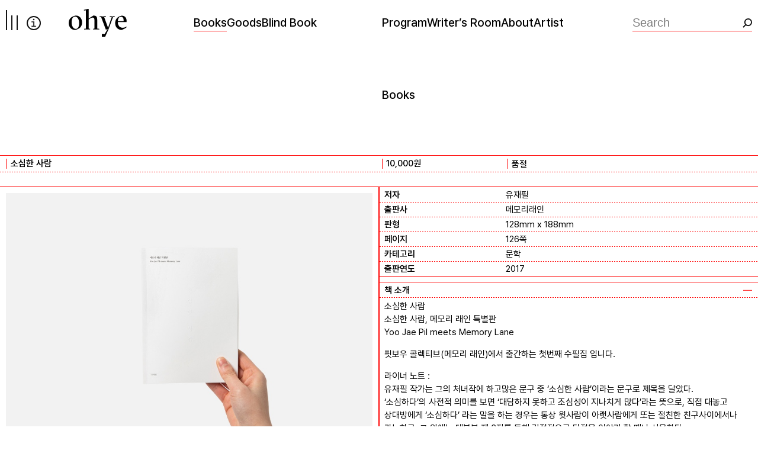

--- FILE ---
content_type: text/html; charset=UTF-8
request_url: https://ohye.kr/product/books/2454/
body_size: 19430
content:
<!doctype html>
<html lang="ko-KR" class="no-js" itemtype="https://schema.org/Blog" itemscope>
<head>
	<meta charset="UTF-8">
	<meta name="viewport" content="width=device-width, initial-scale=1, minimum-scale=1">
	<meta name='robots' content='index, follow, max-image-preview:large, max-snippet:-1, max-video-preview:-1' />

	<!-- This site is optimized with the Yoast SEO plugin v21.7 - https://yoast.com/wordpress/plugins/seo/ -->
	<title>소심한 사람 - 오혜</title>
	<link rel="canonical" href="https://ohye.kr/product/books/2454/" />
	<meta property="og:locale" content="ko_KR" />
	<meta property="og:type" content="article" />
	<meta property="og:title" content="소심한 사람 - 오혜" />
	<meta property="og:url" content="https://ohye.kr/product/books/2454/" />
	<meta property="og:site_name" content="오혜" />
	<meta property="article:modified_time" content="2025-07-28T01:47:21+00:00" />
	<meta property="og:image" content="https://ohye.kr/wp-content/uploads/2023/11/스크린샷-2023-11-28-오전-7.11.53.png" />
	<meta property="og:image:width" content="600" />
	<meta property="og:image:height" content="848" />
	<meta property="og:image:type" content="image/png" />
	<meta name="twitter:card" content="summary_large_image" />
	<script type="application/ld+json" class="yoast-schema-graph">{"@context":"https://schema.org","@graph":[{"@type":"WebPage","@id":"https://ohye.kr/product/books/2454/","url":"https://ohye.kr/product/books/2454/","name":"소심한 사람 - 오혜","isPartOf":{"@id":"https://ohye.kr/#website"},"primaryImageOfPage":{"@id":"https://ohye.kr/product/books/2454/#primaryimage"},"image":{"@id":"https://ohye.kr/product/books/2454/#primaryimage"},"thumbnailUrl":"https://ohye.kr/wp-content/uploads/2023/11/스크린샷-2023-11-28-오전-7.11.53.png","datePublished":"2023-11-27T22:12:44+00:00","dateModified":"2025-07-28T01:47:21+00:00","breadcrumb":{"@id":"https://ohye.kr/product/books/2454/#breadcrumb"},"inLanguage":"ko-KR","potentialAction":[{"@type":"ReadAction","target":["https://ohye.kr/product/books/2454/"]}]},{"@type":"ImageObject","inLanguage":"ko-KR","@id":"https://ohye.kr/product/books/2454/#primaryimage","url":"https://ohye.kr/wp-content/uploads/2023/11/스크린샷-2023-11-28-오전-7.11.53.png","contentUrl":"https://ohye.kr/wp-content/uploads/2023/11/스크린샷-2023-11-28-오전-7.11.53.png","width":600,"height":848},{"@type":"BreadcrumbList","@id":"https://ohye.kr/product/books/2454/#breadcrumb","itemListElement":[{"@type":"ListItem","position":1,"name":"홈","item":"https://ohye.kr/"},{"@type":"ListItem","position":2,"name":"비공개: Shop","item":"https://ohye.kr/?page_id=187"},{"@type":"ListItem","position":3,"name":"소심한 사람"}]},{"@type":"WebSite","@id":"https://ohye.kr/#website","url":"https://ohye.kr/","name":"오혜","description":"","publisher":{"@id":"https://ohye.kr/#organization"},"potentialAction":[{"@type":"SearchAction","target":{"@type":"EntryPoint","urlTemplate":"https://ohye.kr/?s={search_term_string}"},"query-input":"required name=search_term_string"}],"inLanguage":"ko-KR"},{"@type":"Organization","@id":"https://ohye.kr/#organization","name":"오혜","url":"https://ohye.kr/","logo":{"@type":"ImageObject","inLanguage":"ko-KR","@id":"https://ohye.kr/#/schema/logo/image/","url":"https://ohye.kr/wp-content/uploads/2023/12/og.png","contentUrl":"https://ohye.kr/wp-content/uploads/2023/12/og.png","width":1200,"height":630,"caption":"오혜"},"image":{"@id":"https://ohye.kr/#/schema/logo/image/"}}]}</script>
	<!-- / Yoast SEO plugin. -->


<link rel='dns-prefetch' href='//cdn.iamport.kr' />
<link rel='dns-prefetch' href='//d3sfvyfh4b9elq.cloudfront.net' />
<link rel='dns-prefetch' href='//cdnjs.cloudflare.com' />
<link rel='dns-prefetch' href='//www.googletagmanager.com' />
			<script>document.documentElement.classList.remove( 'no-js' );</script>
			<link rel='stylesheet' id='wpas-magnific-css' href='https://ohye.kr/wp-content/plugins/awesome-support/assets/admin/css/vendor/magnific-popup.css?ver=6.1.7' media='all' />
<link rel='stylesheet' id='wpas-admin-popup-css' href='https://ohye.kr/wp-content/plugins/awesome-support/assets/admin/css/admin-popup.css?ver=6.1.7' media='all' />
<link rel='stylesheet' id='wp-block-library-css' href='https://ohye.kr/wp-includes/css/dist/block-library/style.min.css?ver=6.4.2' media='all' />
<style id='classic-theme-styles-inline-css'>
/*! This file is auto-generated */
.wp-block-button__link{color:#fff;background-color:#32373c;border-radius:9999px;box-shadow:none;text-decoration:none;padding:calc(.667em + 2px) calc(1.333em + 2px);font-size:1.125em}.wp-block-file__button{background:#32373c;color:#fff;text-decoration:none}
</style>
<style id='global-styles-inline-css'>
body{--wp--preset--color--black: #000000;--wp--preset--color--cyan-bluish-gray: #abb8c3;--wp--preset--color--white: #ffffff;--wp--preset--color--pale-pink: #f78da7;--wp--preset--color--vivid-red: #cf2e2e;--wp--preset--color--luminous-vivid-orange: #ff6900;--wp--preset--color--luminous-vivid-amber: #fcb900;--wp--preset--color--light-green-cyan: #7bdcb5;--wp--preset--color--vivid-green-cyan: #00d084;--wp--preset--color--pale-cyan-blue: #8ed1fc;--wp--preset--color--vivid-cyan-blue: #0693e3;--wp--preset--color--vivid-purple: #9b51e0;--wp--preset--color--theme-palette-1: #000000;--wp--preset--color--theme-palette-2: #000000;--wp--preset--color--theme-palette-3: #000000;--wp--preset--color--theme-palette-4: #000000;--wp--preset--color--theme-palette-5: #000000;--wp--preset--color--theme-palette-6: #e3e6e9;--wp--preset--color--theme-palette-7: #eaecee;--wp--preset--color--theme-palette-8: #F7FAFC;--wp--preset--color--theme-palette-9: #ffffff;--wp--preset--gradient--vivid-cyan-blue-to-vivid-purple: linear-gradient(135deg,rgba(6,147,227,1) 0%,rgb(155,81,224) 100%);--wp--preset--gradient--light-green-cyan-to-vivid-green-cyan: linear-gradient(135deg,rgb(122,220,180) 0%,rgb(0,208,130) 100%);--wp--preset--gradient--luminous-vivid-amber-to-luminous-vivid-orange: linear-gradient(135deg,rgba(252,185,0,1) 0%,rgba(255,105,0,1) 100%);--wp--preset--gradient--luminous-vivid-orange-to-vivid-red: linear-gradient(135deg,rgba(255,105,0,1) 0%,rgb(207,46,46) 100%);--wp--preset--gradient--very-light-gray-to-cyan-bluish-gray: linear-gradient(135deg,rgb(238,238,238) 0%,rgb(169,184,195) 100%);--wp--preset--gradient--cool-to-warm-spectrum: linear-gradient(135deg,rgb(74,234,220) 0%,rgb(151,120,209) 20%,rgb(207,42,186) 40%,rgb(238,44,130) 60%,rgb(251,105,98) 80%,rgb(254,248,76) 100%);--wp--preset--gradient--blush-light-purple: linear-gradient(135deg,rgb(255,206,236) 0%,rgb(152,150,240) 100%);--wp--preset--gradient--blush-bordeaux: linear-gradient(135deg,rgb(254,205,165) 0%,rgb(254,45,45) 50%,rgb(107,0,62) 100%);--wp--preset--gradient--luminous-dusk: linear-gradient(135deg,rgb(255,203,112) 0%,rgb(199,81,192) 50%,rgb(65,88,208) 100%);--wp--preset--gradient--pale-ocean: linear-gradient(135deg,rgb(255,245,203) 0%,rgb(182,227,212) 50%,rgb(51,167,181) 100%);--wp--preset--gradient--electric-grass: linear-gradient(135deg,rgb(202,248,128) 0%,rgb(113,206,126) 100%);--wp--preset--gradient--midnight: linear-gradient(135deg,rgb(2,3,129) 0%,rgb(40,116,252) 100%);--wp--preset--font-size--small: 14px;--wp--preset--font-size--medium: 24px;--wp--preset--font-size--large: 32px;--wp--preset--font-size--x-large: 42px;--wp--preset--font-size--larger: 40px;--wp--preset--spacing--20: 0.44rem;--wp--preset--spacing--30: 0.67rem;--wp--preset--spacing--40: 1rem;--wp--preset--spacing--50: 1.5rem;--wp--preset--spacing--60: 2.25rem;--wp--preset--spacing--70: 3.38rem;--wp--preset--spacing--80: 5.06rem;--wp--preset--shadow--natural: 6px 6px 9px rgba(0, 0, 0, 0.2);--wp--preset--shadow--deep: 12px 12px 50px rgba(0, 0, 0, 0.4);--wp--preset--shadow--sharp: 6px 6px 0px rgba(0, 0, 0, 0.2);--wp--preset--shadow--outlined: 6px 6px 0px -3px rgba(255, 255, 255, 1), 6px 6px rgba(0, 0, 0, 1);--wp--preset--shadow--crisp: 6px 6px 0px rgba(0, 0, 0, 1);}:where(.is-layout-flex){gap: 0.5em;}:where(.is-layout-grid){gap: 0.5em;}body .is-layout-flow > .alignleft{float: left;margin-inline-start: 0;margin-inline-end: 2em;}body .is-layout-flow > .alignright{float: right;margin-inline-start: 2em;margin-inline-end: 0;}body .is-layout-flow > .aligncenter{margin-left: auto !important;margin-right: auto !important;}body .is-layout-constrained > .alignleft{float: left;margin-inline-start: 0;margin-inline-end: 2em;}body .is-layout-constrained > .alignright{float: right;margin-inline-start: 2em;margin-inline-end: 0;}body .is-layout-constrained > .aligncenter{margin-left: auto !important;margin-right: auto !important;}body .is-layout-constrained > :where(:not(.alignleft):not(.alignright):not(.alignfull)){max-width: var(--wp--style--global--content-size);margin-left: auto !important;margin-right: auto !important;}body .is-layout-constrained > .alignwide{max-width: var(--wp--style--global--wide-size);}body .is-layout-flex{display: flex;}body .is-layout-flex{flex-wrap: wrap;align-items: center;}body .is-layout-flex > *{margin: 0;}body .is-layout-grid{display: grid;}body .is-layout-grid > *{margin: 0;}:where(.wp-block-columns.is-layout-flex){gap: 2em;}:where(.wp-block-columns.is-layout-grid){gap: 2em;}:where(.wp-block-post-template.is-layout-flex){gap: 1.25em;}:where(.wp-block-post-template.is-layout-grid){gap: 1.25em;}.has-black-color{color: var(--wp--preset--color--black) !important;}.has-cyan-bluish-gray-color{color: var(--wp--preset--color--cyan-bluish-gray) !important;}.has-white-color{color: var(--wp--preset--color--white) !important;}.has-pale-pink-color{color: var(--wp--preset--color--pale-pink) !important;}.has-vivid-red-color{color: var(--wp--preset--color--vivid-red) !important;}.has-luminous-vivid-orange-color{color: var(--wp--preset--color--luminous-vivid-orange) !important;}.has-luminous-vivid-amber-color{color: var(--wp--preset--color--luminous-vivid-amber) !important;}.has-light-green-cyan-color{color: var(--wp--preset--color--light-green-cyan) !important;}.has-vivid-green-cyan-color{color: var(--wp--preset--color--vivid-green-cyan) !important;}.has-pale-cyan-blue-color{color: var(--wp--preset--color--pale-cyan-blue) !important;}.has-vivid-cyan-blue-color{color: var(--wp--preset--color--vivid-cyan-blue) !important;}.has-vivid-purple-color{color: var(--wp--preset--color--vivid-purple) !important;}.has-black-background-color{background-color: var(--wp--preset--color--black) !important;}.has-cyan-bluish-gray-background-color{background-color: var(--wp--preset--color--cyan-bluish-gray) !important;}.has-white-background-color{background-color: var(--wp--preset--color--white) !important;}.has-pale-pink-background-color{background-color: var(--wp--preset--color--pale-pink) !important;}.has-vivid-red-background-color{background-color: var(--wp--preset--color--vivid-red) !important;}.has-luminous-vivid-orange-background-color{background-color: var(--wp--preset--color--luminous-vivid-orange) !important;}.has-luminous-vivid-amber-background-color{background-color: var(--wp--preset--color--luminous-vivid-amber) !important;}.has-light-green-cyan-background-color{background-color: var(--wp--preset--color--light-green-cyan) !important;}.has-vivid-green-cyan-background-color{background-color: var(--wp--preset--color--vivid-green-cyan) !important;}.has-pale-cyan-blue-background-color{background-color: var(--wp--preset--color--pale-cyan-blue) !important;}.has-vivid-cyan-blue-background-color{background-color: var(--wp--preset--color--vivid-cyan-blue) !important;}.has-vivid-purple-background-color{background-color: var(--wp--preset--color--vivid-purple) !important;}.has-black-border-color{border-color: var(--wp--preset--color--black) !important;}.has-cyan-bluish-gray-border-color{border-color: var(--wp--preset--color--cyan-bluish-gray) !important;}.has-white-border-color{border-color: var(--wp--preset--color--white) !important;}.has-pale-pink-border-color{border-color: var(--wp--preset--color--pale-pink) !important;}.has-vivid-red-border-color{border-color: var(--wp--preset--color--vivid-red) !important;}.has-luminous-vivid-orange-border-color{border-color: var(--wp--preset--color--luminous-vivid-orange) !important;}.has-luminous-vivid-amber-border-color{border-color: var(--wp--preset--color--luminous-vivid-amber) !important;}.has-light-green-cyan-border-color{border-color: var(--wp--preset--color--light-green-cyan) !important;}.has-vivid-green-cyan-border-color{border-color: var(--wp--preset--color--vivid-green-cyan) !important;}.has-pale-cyan-blue-border-color{border-color: var(--wp--preset--color--pale-cyan-blue) !important;}.has-vivid-cyan-blue-border-color{border-color: var(--wp--preset--color--vivid-cyan-blue) !important;}.has-vivid-purple-border-color{border-color: var(--wp--preset--color--vivid-purple) !important;}.has-vivid-cyan-blue-to-vivid-purple-gradient-background{background: var(--wp--preset--gradient--vivid-cyan-blue-to-vivid-purple) !important;}.has-light-green-cyan-to-vivid-green-cyan-gradient-background{background: var(--wp--preset--gradient--light-green-cyan-to-vivid-green-cyan) !important;}.has-luminous-vivid-amber-to-luminous-vivid-orange-gradient-background{background: var(--wp--preset--gradient--luminous-vivid-amber-to-luminous-vivid-orange) !important;}.has-luminous-vivid-orange-to-vivid-red-gradient-background{background: var(--wp--preset--gradient--luminous-vivid-orange-to-vivid-red) !important;}.has-very-light-gray-to-cyan-bluish-gray-gradient-background{background: var(--wp--preset--gradient--very-light-gray-to-cyan-bluish-gray) !important;}.has-cool-to-warm-spectrum-gradient-background{background: var(--wp--preset--gradient--cool-to-warm-spectrum) !important;}.has-blush-light-purple-gradient-background{background: var(--wp--preset--gradient--blush-light-purple) !important;}.has-blush-bordeaux-gradient-background{background: var(--wp--preset--gradient--blush-bordeaux) !important;}.has-luminous-dusk-gradient-background{background: var(--wp--preset--gradient--luminous-dusk) !important;}.has-pale-ocean-gradient-background{background: var(--wp--preset--gradient--pale-ocean) !important;}.has-electric-grass-gradient-background{background: var(--wp--preset--gradient--electric-grass) !important;}.has-midnight-gradient-background{background: var(--wp--preset--gradient--midnight) !important;}.has-small-font-size{font-size: var(--wp--preset--font-size--small) !important;}.has-medium-font-size{font-size: var(--wp--preset--font-size--medium) !important;}.has-large-font-size{font-size: var(--wp--preset--font-size--large) !important;}.has-x-large-font-size{font-size: var(--wp--preset--font-size--x-large) !important;}
.wp-block-navigation a:where(:not(.wp-element-button)){color: inherit;}
:where(.wp-block-post-template.is-layout-flex){gap: 1.25em;}:where(.wp-block-post-template.is-layout-grid){gap: 1.25em;}
:where(.wp-block-columns.is-layout-flex){gap: 2em;}:where(.wp-block-columns.is-layout-grid){gap: 2em;}
.wp-block-pullquote{font-size: 1.5em;line-height: 1.6;}
</style>
<link rel='stylesheet' id='owl_carousel-css' href='https://ohye.kr/wp-content/themes/kadence-child/assets/css/owl.carousel.min.css?ver=6.4.2' media='all' />
<link rel='stylesheet' id='owl_theme-css' href='https://ohye.kr/wp-content/themes/kadence-child/assets/css/owl.theme.default.min.css?ver=6.4.2' media='all' />
<link rel='stylesheet' id='dashicons-css' href='https://ohye.kr/wp-includes/css/dashicons.min.css?ver=6.4.2' media='all' />
<link rel='stylesheet' id='wp-jquery-ui-dialog-css' href='https://ohye.kr/wp-includes/css/jquery-ui-dialog.min.css?ver=6.4.2' media='all' />
<link rel='stylesheet' id='photoswipe-css' href='https://ohye.kr/wp-content/plugins/woocommerce/assets/css/photoswipe/photoswipe.min.css?ver=8.9.4' media='all' />
<link rel='stylesheet' id='photoswipe-default-skin-css' href='https://ohye.kr/wp-content/plugins/woocommerce/assets/css/photoswipe/default-skin/default-skin.min.css?ver=8.9.4' media='all' />
<style id='woocommerce-inline-inline-css'>
.woocommerce form .form-row .required { visibility: visible; }
</style>
<link rel='stylesheet' id='kadence_size_chart_css-css' href='https://ohye.kr/wp-content/plugins/kadence-woo-extras/lib/sizechart/css/kt_size_chart.css?ver=2.0.27' media='all' />
<link rel='stylesheet' id='front-buynow-style-css' href='https://ohye.kr/wp-content/plugins/woocommerce-k/components/buynow/assets/css/front-buynow.css?ver=1.3.0' media='all' />
<link rel='stylesheet' id='danbi-woowow-tracking_tracking-front-css' href='https://ohye.kr/wp-content/plugins/woocommerce-k/components/tracking/assets/css/tracking-front.css?ver=1.3.0' media='all' />
<link rel='stylesheet' id='kadence-global-css' href='https://ohye.kr/wp-content/themes/kadence/assets/css/global.min.css?ver=1699324124' media='all' />
<style id='kadence-global-inline-css'>
/* Kadence Base CSS */
:root{--global-palette1:#000000;--global-palette2:#000000;--global-palette3:#000000;--global-palette4:#000000;--global-palette5:#000000;--global-palette6:#e3e6e9;--global-palette7:#eaecee;--global-palette8:#F7FAFC;--global-palette9:#ffffff;--global-palette9rgb:255, 255, 255;--global-palette-highlight:var(--global-palette1);--global-palette-highlight-alt:#ff0000;--global-palette-highlight-alt2:var(--global-palette9);--global-palette-btn-bg:var(--global-palette1);--global-palette-btn-bg-hover:var(--global-palette2);--global-palette-btn:var(--global-palette9);--global-palette-btn-hover:var(--global-palette9);--global-body-font-family:-apple-system,BlinkMacSystemFont,"Segoe UI",Roboto,Oxygen-Sans,Ubuntu,Cantarell,"Helvetica Neue",sans-serif, "Apple Color Emoji", "Segoe UI Emoji", "Segoe UI Symbol";--global-heading-font-family:inherit;--global-primary-nav-font-family:inherit;--global-fallback-font:sans-serif;--global-display-fallback-font:sans-serif;--global-content-width:1290px;--global-content-narrow-width:842px;--global-content-edge-padding:1.5rem;--global-content-boxed-padding:2rem;--global-calc-content-width:calc(1290px - var(--global-content-edge-padding) - var(--global-content-edge-padding) );--wp--style--global--content-size:var(--global-calc-content-width);}.wp-site-blocks{--global-vw:calc( 100vw - ( 0.5 * var(--scrollbar-offset)));}:root .has-theme-palette-1-background-color{background-color:var(--global-palette1);}:root .has-theme-palette-1-color{color:var(--global-palette1);}:root .has-theme-palette-2-background-color{background-color:var(--global-palette2);}:root .has-theme-palette-2-color{color:var(--global-palette2);}:root .has-theme-palette-3-background-color{background-color:var(--global-palette3);}:root .has-theme-palette-3-color{color:var(--global-palette3);}:root .has-theme-palette-4-background-color{background-color:var(--global-palette4);}:root .has-theme-palette-4-color{color:var(--global-palette4);}:root .has-theme-palette-5-background-color{background-color:var(--global-palette5);}:root .has-theme-palette-5-color{color:var(--global-palette5);}:root .has-theme-palette-6-background-color{background-color:var(--global-palette6);}:root .has-theme-palette-6-color{color:var(--global-palette6);}:root .has-theme-palette-7-background-color{background-color:var(--global-palette7);}:root .has-theme-palette-7-color{color:var(--global-palette7);}:root .has-theme-palette-8-background-color{background-color:var(--global-palette8);}:root .has-theme-palette-8-color{color:var(--global-palette8);}:root .has-theme-palette-9-background-color{background-color:var(--global-palette9);}:root .has-theme-palette-9-color{color:var(--global-palette9);}:root .has-theme-palette1-background-color{background-color:var(--global-palette1);}:root .has-theme-palette1-color{color:var(--global-palette1);}:root .has-theme-palette2-background-color{background-color:var(--global-palette2);}:root .has-theme-palette2-color{color:var(--global-palette2);}:root .has-theme-palette3-background-color{background-color:var(--global-palette3);}:root .has-theme-palette3-color{color:var(--global-palette3);}:root .has-theme-palette4-background-color{background-color:var(--global-palette4);}:root .has-theme-palette4-color{color:var(--global-palette4);}:root .has-theme-palette5-background-color{background-color:var(--global-palette5);}:root .has-theme-palette5-color{color:var(--global-palette5);}:root .has-theme-palette6-background-color{background-color:var(--global-palette6);}:root .has-theme-palette6-color{color:var(--global-palette6);}:root .has-theme-palette7-background-color{background-color:var(--global-palette7);}:root .has-theme-palette7-color{color:var(--global-palette7);}:root .has-theme-palette8-background-color{background-color:var(--global-palette8);}:root .has-theme-palette8-color{color:var(--global-palette8);}:root .has-theme-palette9-background-color{background-color:var(--global-palette9);}:root .has-theme-palette9-color{color:var(--global-palette9);}body{background:var(--global-palette9);}body, input, select, optgroup, textarea{font-style:normal;font-weight:400;font-size:17px;line-height:1.6;font-family:var(--global-body-font-family);color:var(--global-palette4);}.content-bg, body.content-style-unboxed .site{background:var(--global-palette9);}h1,h2,h3,h4,h5,h6{font-family:var(--global-heading-font-family);}h1{font-weight:700;font-size:32px;line-height:1.5;color:var(--global-palette3);}h2{font-weight:700;font-size:28px;line-height:1.5;color:var(--global-palette3);}h3{font-weight:700;font-size:24px;line-height:1.5;color:var(--global-palette3);}h4{font-weight:700;font-size:22px;line-height:1.5;color:var(--global-palette4);}h5{font-weight:700;font-size:20px;line-height:1.5;color:var(--global-palette4);}h6{font-weight:700;font-size:18px;line-height:1.5;color:var(--global-palette5);}.entry-hero .kadence-breadcrumbs{max-width:1290px;}.site-container, .site-header-row-layout-contained, .site-footer-row-layout-contained, .entry-hero-layout-contained, .comments-area, .alignfull > .wp-block-cover__inner-container, .alignwide > .wp-block-cover__inner-container{max-width:var(--global-content-width);}.content-width-narrow .content-container.site-container, .content-width-narrow .hero-container.site-container{max-width:var(--global-content-narrow-width);}@media all and (min-width: 1520px){.wp-site-blocks .content-container  .alignwide{margin-left:-115px;margin-right:-115px;width:unset;max-width:unset;}}@media all and (min-width: 1102px){.content-width-narrow .wp-site-blocks .content-container .alignwide{margin-left:-130px;margin-right:-130px;width:unset;max-width:unset;}}.content-style-boxed .wp-site-blocks .entry-content .alignwide{margin-left:calc( -1 * var( --global-content-boxed-padding ) );margin-right:calc( -1 * var( --global-content-boxed-padding ) );}.content-area{margin-top:5rem;margin-bottom:5rem;}@media all and (max-width: 1024px){.content-area{margin-top:3rem;margin-bottom:3rem;}}@media all and (max-width: 767px){.content-area{margin-top:2rem;margin-bottom:2rem;}}@media all and (max-width: 1024px){:root{--global-content-boxed-padding:2rem;}}@media all and (max-width: 767px){:root{--global-content-boxed-padding:1.5rem;}}.entry-content-wrap{padding:2rem;}@media all and (max-width: 1024px){.entry-content-wrap{padding:2rem;}}@media all and (max-width: 767px){.entry-content-wrap{padding:1.5rem;}}.entry.single-entry{box-shadow:0px 15px 15px -10px rgba(0,0,0,0.05);}.entry.loop-entry{box-shadow:0px 15px 15px -10px rgba(0,0,0,0.05);}.loop-entry .entry-content-wrap{padding:2rem;}@media all and (max-width: 1024px){.loop-entry .entry-content-wrap{padding:2rem;}}@media all and (max-width: 767px){.loop-entry .entry-content-wrap{padding:1.5rem;}}.primary-sidebar.widget-area .widget{margin-bottom:1.5em;color:var(--global-palette4);}.primary-sidebar.widget-area .widget-title{font-weight:700;font-size:20px;line-height:1.5;color:var(--global-palette3);}button, .button, .wp-block-button__link, input[type="button"], input[type="reset"], input[type="submit"], .fl-button, .elementor-button-wrapper .elementor-button{box-shadow:0px 0px 0px -7px rgba(0,0,0,0);}button:hover, button:focus, button:active, .button:hover, .button:focus, .button:active, .wp-block-button__link:hover, .wp-block-button__link:focus, .wp-block-button__link:active, input[type="button"]:hover, input[type="button"]:focus, input[type="button"]:active, input[type="reset"]:hover, input[type="reset"]:focus, input[type="reset"]:active, input[type="submit"]:hover, input[type="submit"]:focus, input[type="submit"]:active, .elementor-button-wrapper .elementor-button:hover, .elementor-button-wrapper .elementor-button:focus, .elementor-button-wrapper .elementor-button:active{box-shadow:0px 15px 25px -7px rgba(0,0,0,0.1);}@media all and (min-width: 1025px){.transparent-header .entry-hero .entry-hero-container-inner{padding-top:100px;}}@media all and (max-width: 1024px){.mobile-transparent-header .entry-hero .entry-hero-container-inner{padding-top:100px;}}@media all and (max-width: 767px){.mobile-transparent-header .entry-hero .entry-hero-container-inner{padding-top:100px;}}.site-middle-footer-inner-wrap{padding-top:30px;padding-bottom:30px;grid-column-gap:30px;grid-row-gap:30px;}.site-middle-footer-inner-wrap .widget{margin-bottom:30px;}.site-middle-footer-inner-wrap .site-footer-section:not(:last-child):after{right:calc(-30px / 2);}.site-top-footer-inner-wrap{padding-top:30px;padding-bottom:30px;grid-column-gap:30px;grid-row-gap:30px;}.site-top-footer-inner-wrap .widget{margin-bottom:30px;}.site-top-footer-inner-wrap .site-footer-section:not(:last-child):after{right:calc(-30px / 2);}.site-bottom-footer-inner-wrap{padding-top:30px;padding-bottom:30px;grid-column-gap:30px;}.site-bottom-footer-inner-wrap .widget{margin-bottom:30px;}.site-bottom-footer-inner-wrap .site-footer-section:not(:last-child):after{right:calc(-30px / 2);}.footer-social-wrap .footer-social-inner-wrap{font-size:1em;gap:0.3em;}.site-footer .site-footer-wrap .site-footer-section .footer-social-wrap .footer-social-inner-wrap .social-button{border:2px none transparent;border-radius:3px;}#kt-scroll-up-reader, #kt-scroll-up{border-radius:0px 0px 0px 0px;bottom:30px;font-size:1.2em;padding:0.4em 0.4em 0.4em 0.4em;}#kt-scroll-up-reader.scroll-up-side-right, #kt-scroll-up.scroll-up-side-right{right:30px;}#kt-scroll-up-reader.scroll-up-side-left, #kt-scroll-up.scroll-up-side-left{left:30px;}#colophon .footer-navigation .footer-menu-container > ul > li > a{padding-left:calc(1.2em / 2);padding-right:calc(1.2em / 2);padding-top:calc(0.6em / 2);padding-bottom:calc(0.6em / 2);color:var(--global-palette5);}#colophon .footer-navigation .footer-menu-container > ul li a:hover{color:var(--global-palette-highlight);}#colophon .footer-navigation .footer-menu-container > ul li.current-menu-item > a{color:var(--global-palette3);}.entry-hero.page-hero-section .entry-header{min-height:200px;}.entry-author-style-center{padding-top:var(--global-md-spacing);border-top:1px solid var(--global-gray-500);}.entry-author-style-center .entry-author-avatar, .entry-meta .author-avatar{display:none;}.entry-author-style-normal .entry-author-profile{padding-left:0px;}#comments .comment-meta{margin-left:0px;}.woocommerce table.shop_table td.product-quantity{min-width:130px;}.entry-hero.product-hero-section .entry-header{min-height:200px;}.product-title .single-category{font-weight:700;font-size:32px;line-height:1.5;color:var(--global-palette3);}.wp-site-blocks .product-hero-section .extra-title{font-weight:700;font-size:32px;line-height:1.5;}.woocommerce ul.products.woo-archive-btn-button .product-action-wrap .button:not(.kb-button), .woocommerce ul.products li.woo-archive-btn-button .button:not(.kb-button), .wc-block-grid__product.woo-archive-btn-button .product-details .wc-block-grid__product-add-to-cart .wp-block-button__link{border:2px none transparent;box-shadow:0px 0px 0px 0px rgba(0,0,0,0.0);}.woocommerce ul.products.woo-archive-btn-button .product-action-wrap .button:not(.kb-button):hover, .woocommerce ul.products li.woo-archive-btn-button .button:not(.kb-button):hover, .wc-block-grid__product.woo-archive-btn-button .product-details .wc-block-grid__product-add-to-cart .wp-block-button__link:hover{box-shadow:0px 0px 0px 0px rgba(0,0,0,0);}
/* Kadence Header CSS */
@media all and (max-width: 1024px){.mobile-transparent-header #masthead{position:absolute;left:0px;right:0px;z-index:100;}.kadence-scrollbar-fixer.mobile-transparent-header #masthead{right:var(--scrollbar-offset,0);}.mobile-transparent-header #masthead, .mobile-transparent-header .site-top-header-wrap .site-header-row-container-inner, .mobile-transparent-header .site-main-header-wrap .site-header-row-container-inner, .mobile-transparent-header .site-bottom-header-wrap .site-header-row-container-inner{background:transparent;}.site-header-row-tablet-layout-fullwidth, .site-header-row-tablet-layout-standard{padding:0px;}}@media all and (min-width: 1025px){.transparent-header #masthead{position:absolute;left:0px;right:0px;z-index:100;}.transparent-header.kadence-scrollbar-fixer #masthead{right:var(--scrollbar-offset,0);}.transparent-header #masthead, .transparent-header .site-top-header-wrap .site-header-row-container-inner, .transparent-header .site-main-header-wrap .site-header-row-container-inner, .transparent-header .site-bottom-header-wrap .site-header-row-container-inner{background:transparent;}}.site-branding a.brand img{max-width:98px;}.site-branding a.brand img.svg-logo-image{width:98px;}.site-branding{padding:0px 0px 0px 0px;}#masthead, #masthead .kadence-sticky-header.item-is-fixed:not(.item-at-start):not(.site-header-row-container):not(.site-main-header-wrap), #masthead .kadence-sticky-header.item-is-fixed:not(.item-at-start) > .site-header-row-container-inner{background:#ffffff;}.site-main-header-wrap .site-header-row-container-inner{border-bottom:1px solid var(--global-palette7);}.site-main-header-inner-wrap{min-height:100px;}.site-top-header-inner-wrap{min-height:0px;}.site-bottom-header-inner-wrap{min-height:0px;}.header-navigation[class*="header-navigation-style-underline"] .header-menu-container.primary-menu-container>ul>li>a:after{width:calc( 100% - 1.2em);}.main-navigation .primary-menu-container > ul > li.menu-item > a{padding-left:calc(1.2em / 2);padding-right:calc(1.2em / 2);padding-top:0.6em;padding-bottom:0.6em;color:var(--global-palette5);}.main-navigation .primary-menu-container > ul > li.menu-item .dropdown-nav-special-toggle{right:calc(1.2em / 2);}.main-navigation .primary-menu-container > ul > li.menu-item > a:hover{color:var(--global-palette-highlight);}.main-navigation .primary-menu-container > ul > li.menu-item.current-menu-item > a{color:var(--global-palette3);}.header-navigation[class*="header-navigation-style-underline"] .header-menu-container.secondary-menu-container>ul>li>a:after{width:calc( 100% - 1.2em);}.secondary-navigation .secondary-menu-container > ul > li.menu-item > a{padding-left:calc(1.2em / 2);padding-right:calc(1.2em / 2);padding-top:0.6em;padding-bottom:0.6em;color:var(--global-palette5);}.secondary-navigation .primary-menu-container > ul > li.menu-item .dropdown-nav-special-toggle{right:calc(1.2em / 2);}.secondary-navigation .secondary-menu-container > ul > li.menu-item > a:hover{color:var(--global-palette-highlight);}.secondary-navigation .secondary-menu-container > ul > li.menu-item.current-menu-item > a{color:var(--global-palette3);}.header-navigation .header-menu-container ul ul.sub-menu, .header-navigation .header-menu-container ul ul.submenu{background:var(--global-palette3);box-shadow:0px 2px 13px 0px rgba(0,0,0,0.1);}.header-navigation .header-menu-container ul ul li.menu-item, .header-menu-container ul.menu > li.kadence-menu-mega-enabled > ul > li.menu-item > a{border-bottom:1px solid rgba(255,255,255,0.1);}.header-navigation .header-menu-container ul ul li.menu-item > a{width:200px;padding-top:1em;padding-bottom:1em;color:var(--global-palette8);font-size:12px;}.header-navigation .header-menu-container ul ul li.menu-item > a:hover{color:var(--global-palette9);background:var(--global-palette4);}.header-navigation .header-menu-container ul ul li.menu-item.current-menu-item > a{color:var(--global-palette9);background:var(--global-palette4);}.mobile-toggle-open-container .menu-toggle-open{color:var(--global-palette5);padding:0.4em 0.6em 0.4em 0.6em;font-size:14px;}.mobile-toggle-open-container .menu-toggle-open.menu-toggle-style-bordered{border:1px solid currentColor;}.mobile-toggle-open-container .menu-toggle-open .menu-toggle-icon{font-size:20px;}.mobile-toggle-open-container .menu-toggle-open:hover, .mobile-toggle-open-container .menu-toggle-open:focus{color:var(--global-palette-highlight);}.mobile-navigation ul li{font-size:14px;}.mobile-navigation ul li a{padding-top:1em;padding-bottom:1em;}.mobile-navigation ul li > a, .mobile-navigation ul li.menu-item-has-children > .drawer-nav-drop-wrap{color:var(--global-palette8);}.mobile-navigation ul li.current-menu-item > a, .mobile-navigation ul li.current-menu-item.menu-item-has-children > .drawer-nav-drop-wrap{color:var(--global-palette-highlight);}.mobile-navigation ul li.menu-item-has-children .drawer-nav-drop-wrap, .mobile-navigation ul li:not(.menu-item-has-children) a{border-bottom:1px solid rgba(255,255,255,0.1);}.mobile-navigation:not(.drawer-navigation-parent-toggle-true) ul li.menu-item-has-children .drawer-nav-drop-wrap button{border-left:1px solid rgba(255,255,255,0.1);}#mobile-drawer .drawer-header .drawer-toggle{padding:0.6em 0.15em 0.6em 0.15em;font-size:24px;}#main-header .header-button{border:2px none transparent;box-shadow:0px 0px 0px -7px rgba(0,0,0,0);}#main-header .header-button:hover{box-shadow:0px 15px 25px -7px rgba(0,0,0,0.1);}.header-social-wrap .header-social-inner-wrap{font-size:1em;gap:0.3em;}.header-social-wrap .header-social-inner-wrap .social-button{border:2px none transparent;border-radius:3px;}.header-mobile-social-wrap .header-mobile-social-inner-wrap{font-size:1em;gap:0.3em;}.header-mobile-social-wrap .header-mobile-social-inner-wrap .social-button{border:2px none transparent;border-radius:3px;}.search-toggle-open-container .search-toggle-open{color:var(--global-palette5);}.search-toggle-open-container .search-toggle-open.search-toggle-style-bordered{border:1px solid currentColor;}.search-toggle-open-container .search-toggle-open .search-toggle-icon{font-size:1em;}.search-toggle-open-container .search-toggle-open:hover, .search-toggle-open-container .search-toggle-open:focus{color:var(--global-palette-highlight);}#search-drawer .drawer-inner{background:rgba(9, 12, 16, 0.97);}.mobile-header-button-wrap .mobile-header-button-inner-wrap .mobile-header-button{border:2px none transparent;box-shadow:0px 0px 0px -7px rgba(0,0,0,0);}.mobile-header-button-wrap .mobile-header-button-inner-wrap .mobile-header-button:hover{box-shadow:0px 15px 25px -7px rgba(0,0,0,0.1);}
/* Kadence Pro Header CSS */
.header-navigation-dropdown-direction-left ul ul.submenu, .header-navigation-dropdown-direction-left ul ul.sub-menu{right:0px;left:auto;}.rtl .header-navigation-dropdown-direction-right ul ul.submenu, .rtl .header-navigation-dropdown-direction-right ul ul.sub-menu{left:0px;right:auto;}.header-account-button .nav-drop-title-wrap > .kadence-svg-iconset, .header-account-button > .kadence-svg-iconset{font-size:1.2em;}.site-header-item .header-account-button .nav-drop-title-wrap, .site-header-item .header-account-wrap > .header-account-button{display:flex;align-items:center;}.header-account-style-icon_label .header-account-label{padding-left:5px;}.header-account-style-label_icon .header-account-label{padding-right:5px;}.site-header-item .header-account-wrap .header-account-button{text-decoration:none;box-shadow:none;color:inherit;background:transparent;padding:0.6em 0em 0.6em 0em;}.header-mobile-account-wrap .header-account-button .nav-drop-title-wrap > .kadence-svg-iconset, .header-mobile-account-wrap .header-account-button > .kadence-svg-iconset{font-size:1.2em;}.header-mobile-account-wrap .header-account-button .nav-drop-title-wrap, .header-mobile-account-wrap > .header-account-button{display:flex;align-items:center;}.header-mobile-account-wrap.header-account-style-icon_label .header-account-label{padding-left:5px;}.header-mobile-account-wrap.header-account-style-label_icon .header-account-label{padding-right:5px;}.header-mobile-account-wrap .header-account-button{text-decoration:none;box-shadow:none;color:inherit;background:transparent;padding:0.6em 0em 0.6em 0em;}#login-drawer .drawer-inner .drawer-content{display:flex;justify-content:center;align-items:center;position:absolute;top:0px;bottom:0px;left:0px;right:0px;padding:0px;}#loginform p label{display:block;}#login-drawer #loginform{width:100%;}#login-drawer #loginform input{width:100%;}#login-drawer #loginform input[type="checkbox"]{width:auto;}#login-drawer .drawer-inner .drawer-header{position:relative;z-index:100;}#login-drawer .drawer-content_inner.widget_login_form_inner{padding:2em;width:100%;max-width:350px;border-radius:.25rem;background:var(--global-palette9);color:var(--global-palette4);}#login-drawer .lost_password a{color:var(--global-palette6);}#login-drawer .lost_password, #login-drawer .register-field{text-align:center;}#login-drawer .widget_login_form_inner p{margin-top:1.2em;margin-bottom:0em;}#login-drawer .widget_login_form_inner p:first-child{margin-top:0em;}#login-drawer .widget_login_form_inner label{margin-bottom:0.5em;}#login-drawer hr.register-divider{margin:1.2em 0;border-width:1px;}#login-drawer .register-field{font-size:90%;}@media all and (min-width: 1025px){#login-drawer hr.register-divider.hide-desktop{display:none;}#login-drawer p.register-field.hide-desktop{display:none;}}@media all and (max-width: 1024px){#login-drawer hr.register-divider.hide-mobile{display:none;}#login-drawer p.register-field.hide-mobile{display:none;}}@media all and (max-width: 767px){#login-drawer hr.register-divider.hide-mobile{display:none;}#login-drawer p.register-field.hide-mobile{display:none;}}.tertiary-navigation .tertiary-menu-container > ul > li.menu-item > a{padding-left:calc(1.2em / 2);padding-right:calc(1.2em / 2);padding-top:0.6em;padding-bottom:0.6em;color:var(--global-palette5);}.tertiary-navigation .tertiary-menu-container > ul > li.menu-item > a:hover{color:var(--global-palette-highlight);}.tertiary-navigation .tertiary-menu-container > ul > li.menu-item.current-menu-item > a{color:var(--global-palette3);}.header-navigation[class*="header-navigation-style-underline"] .header-menu-container.tertiary-menu-container>ul>li>a:after{width:calc( 100% - 1.2em);}.quaternary-navigation .quaternary-menu-container > ul > li.menu-item > a{padding-left:calc(1.2em / 2);padding-right:calc(1.2em / 2);padding-top:0.6em;padding-bottom:0.6em;color:var(--global-palette5);}.quaternary-navigation .quaternary-menu-container > ul > li.menu-item > a:hover{color:var(--global-palette-highlight);}.quaternary-navigation .quaternary-menu-container > ul > li.menu-item.current-menu-item > a{color:var(--global-palette3);}.header-navigation[class*="header-navigation-style-underline"] .header-menu-container.quaternary-menu-container>ul>li>a:after{width:calc( 100% - 1.2em);}#main-header .header-divider{border-right:1px solid var(--global-palette6);height:50%;}#main-header .header-divider2{border-right:1px solid var(--global-palette6);height:50%;}#main-header .header-divider3{border-right:1px solid var(--global-palette6);height:50%;}#mobile-header .header-mobile-divider, #mobile-drawer .header-mobile-divider{border-right:1px solid var(--global-palette6);height:50%;}#mobile-drawer .header-mobile-divider{border-top:1px solid var(--global-palette6);width:50%;}#mobile-header .header-mobile-divider2{border-right:1px solid var(--global-palette6);height:50%;}#mobile-drawer .header-mobile-divider2{border-top:1px solid var(--global-palette6);width:50%;}.header-item-search-bar form ::-webkit-input-placeholder{color:currentColor;opacity:0.5;}.header-item-search-bar form ::placeholder{color:currentColor;opacity:0.5;}.header-search-bar form{max-width:100%;width:240px;}.header-mobile-search-bar form{max-width:calc(100vw - var(--global-sm-spacing) - var(--global-sm-spacing));width:240px;}.header-widget-lstyle-normal .header-widget-area-inner a:not(.button){text-decoration:underline;}.element-contact-inner-wrap{display:flex;flex-wrap:wrap;align-items:center;margin-top:-0.6em;margin-left:calc(-0.6em / 2);margin-right:calc(-0.6em / 2);}.element-contact-inner-wrap .header-contact-item{display:inline-flex;flex-wrap:wrap;align-items:center;margin-top:0.6em;margin-left:calc(0.6em / 2);margin-right:calc(0.6em / 2);}.element-contact-inner-wrap .header-contact-item .kadence-svg-iconset{font-size:1em;}.header-contact-item img{display:inline-block;}.header-contact-item .contact-label{margin-left:0.3em;}.rtl .header-contact-item .contact-label{margin-right:0.3em;margin-left:0px;}.header-mobile-contact-wrap .element-contact-inner-wrap{display:flex;flex-wrap:wrap;align-items:center;margin-top:-0.6em;margin-left:calc(-0.6em / 2);margin-right:calc(-0.6em / 2);}.header-mobile-contact-wrap .element-contact-inner-wrap .header-contact-item{display:inline-flex;flex-wrap:wrap;align-items:center;margin-top:0.6em;margin-left:calc(0.6em / 2);margin-right:calc(0.6em / 2);}.header-mobile-contact-wrap .element-contact-inner-wrap .header-contact-item .kadence-svg-iconset{font-size:1em;}#main-header .header-button2{border:2px none transparent;box-shadow:0px 0px 0px -7px rgba(0,0,0,0);}#main-header .header-button2:hover{box-shadow:0px 15px 25px -7px rgba(0,0,0,0.1);}.mobile-header-button2-wrap .mobile-header-button-inner-wrap .mobile-header-button2{border:2px none transparent;box-shadow:0px 0px 0px -7px rgba(0,0,0,0);}.mobile-header-button2-wrap .mobile-header-button-inner-wrap .mobile-header-button2:hover{box-shadow:0px 15px 25px -7px rgba(0,0,0,0.1);}#widget-drawer.popup-drawer-layout-fullwidth .drawer-content .header-widget2, #widget-drawer.popup-drawer-layout-sidepanel .drawer-inner{max-width:50%;}#widget-drawer.popup-drawer-layout-fullwidth .drawer-content .header-widget2{margin:0 auto;}.widget-toggle-open{display:flex;align-items:center;background:transparent;box-shadow:none;}.widget-toggle-open:hover, .widget-toggle-open:focus{border-color:currentColor;background:transparent;box-shadow:none;}.widget-toggle-open .widget-toggle-icon{display:flex;}.widget-toggle-open .widget-toggle-label{padding-right:5px;}.rtl .widget-toggle-open .widget-toggle-label{padding-left:5px;padding-right:0px;}.widget-toggle-open .widget-toggle-label:empty, .rtl .widget-toggle-open .widget-toggle-label:empty{padding-right:0px;padding-left:0px;}.widget-toggle-open-container .widget-toggle-open{color:var(--global-palette5);padding:0.4em 0.6em 0.4em 0.6em;font-size:14px;}.widget-toggle-open-container .widget-toggle-open.widget-toggle-style-bordered{border:1px solid currentColor;}.widget-toggle-open-container .widget-toggle-open .widget-toggle-icon{font-size:20px;}.widget-toggle-open-container .widget-toggle-open:hover, .widget-toggle-open-container .widget-toggle-open:focus{color:var(--global-palette-highlight);}#widget-drawer .drawer-inner{background:rgba(245,245,245,0.77);}#widget-drawer .header-widget-2style-normal a:not(.button){text-decoration:underline;}#widget-drawer .header-widget-2style-plain a:not(.button){text-decoration:none;}#widget-drawer .header-widget2 .widget-title{color:var(--global-palette9);}#widget-drawer .header-widget2{color:var(--global-palette8);}#widget-drawer .header-widget2 a:not(.button), #widget-drawer .header-widget2 .drawer-sub-toggle{color:var(--global-palette8);}#widget-drawer .header-widget2 a:not(.button):hover, #widget-drawer .header-widget2 .drawer-sub-toggle:hover{color:var(--global-palette9);}#mobile-secondary-site-navigation ul li{font-size:14px;}#mobile-secondary-site-navigation ul li a{padding-top:1em;padding-bottom:1em;}#mobile-secondary-site-navigation ul li > a, #mobile-secondary-site-navigation ul li.menu-item-has-children > .drawer-nav-drop-wrap{color:var(--global-palette8);}#mobile-secondary-site-navigation ul li.current-menu-item > a, #mobile-secondary-site-navigation ul li.current-menu-item.menu-item-has-children > .drawer-nav-drop-wrap{color:var(--global-palette-highlight);}#mobile-secondary-site-navigation ul li.menu-item-has-children .drawer-nav-drop-wrap, #mobile-secondary-site-navigation ul li:not(.menu-item-has-children) a{border-bottom:1px solid rgba(255,255,255,0.1);}#mobile-secondary-site-navigation:not(.drawer-navigation-parent-toggle-true) ul li.menu-item-has-children .drawer-nav-drop-wrap button{border-left:1px solid rgba(255,255,255,0.1);}
/* Kadence Pro Header CSS */
#filter-drawer.popup-drawer-layout-fullwidth .drawer-content .product-filter-widgets, #filter-drawer.popup-drawer-layout-sidepanel .drawer-inner{max-width:400px;}#filter-drawer.popup-drawer-layout-fullwidth .drawer-content .product-filter-widgets{margin:0 auto;}.filter-toggle-open-container{margin-right:0.5em;}.filter-toggle-open >*:first-child:not(:last-child){margin-right:4px;}.filter-toggle-open{color:inherit;display:flex;align-items:center;background:transparent;box-shadow:none;border-radius:0px;}.filter-toggle-open.filter-toggle-style-default{border:0px;}.filter-toggle-open:hover, .filter-toggle-open:focus{border-color:currentColor;background:transparent;color:inherit;box-shadow:none;}.filter-toggle-open .filter-toggle-icon{display:flex;}.filter-toggle-open >*:first-child:not(:last-child):empty{margin-right:0px;}.filter-toggle-open-container .filter-toggle-open{color:var(--global-palette5);padding:3px 5px 3px 5px;font-size:14px;}.filter-toggle-open-container .filter-toggle-open.filter-toggle-style-bordered{border:1px solid currentColor;}.filter-toggle-open-container .filter-toggle-open .filter-toggle-icon{font-size:20px;}.filter-toggle-open-container .filter-toggle-open:hover, .filter-toggle-open-container .filter-toggle-open:focus{color:var(--global-palette-highlight);}#filter-drawer .drawer-inner{background:var(--global-palette9);}#filter-drawer .drawer-header .drawer-toggle, #filter-drawer .drawer-header .drawer-toggle:focus{color:var(--global-palette5);}#filter-drawer .drawer-header .drawer-toggle:hover, #filter-drawer .drawer-header .drawer-toggle:focus:hover{color:var(--global-palette3);}#filter-drawer .header-filter-2style-normal a:not(.button){text-decoration:underline;}#filter-drawer .header-filter-2style-plain a:not(.button){text-decoration:none;}#filter-drawer .drawer-inner .product-filter-widgets .widget-title{color:var(--global-palette3);}#filter-drawer .drawer-inner .product-filter-widgets{color:var(--global-palette4);}#filter-drawer .drawer-inner .product-filter-widgets a, #filter-drawer .drawer-inner .product-filter-widgets .drawer-sub-toggle{color:var(--global-palette1);}#filter-drawer .drawer-inner .product-filter-widgets a:hover, #filter-drawer .drawer-inner .product-filter-widgets .drawer-sub-toggle:hover{color:var(--global-palette2);}.kadence-shop-active-filters{display:flex;flex-wrap:wrap;}.kadence-clear-filters-container a{text-decoration:none;background:var(--global-palette7);color:var(--global-palette5);padding:.6em;font-size:80%;transition:all 0.3s ease-in-out;-webkit-transition:all 0.3s ease-in-out;-moz-transition:all 0.3s ease-in-out;}.kadence-clear-filters-container ul{margin:0px;padding:0px;border:0px;list-style:none outside;overflow:hidden;zoom:1;}.kadence-clear-filters-container ul li{float:left;padding:0 0 1px 1px;list-style:none;}.kadence-clear-filters-container a:hover{background:var(--global-palette9);color:var(--global-palette3);}
</style>
<link rel='stylesheet' id='kadence-woocommerce-css' href='https://ohye.kr/wp-content/themes/kadence/assets/css/woocommerce.min.css?ver=1699324124' media='all' />
<link rel='stylesheet' id='searchwp-forms-css' href='https://ohye.kr/wp-content/plugins/searchwp/assets/css/frontend/search-forms.css?ver=4.3.9' media='all' />
<link rel='stylesheet' id='searchwp-results-page-css' href='https://ohye.kr/wp-content/plugins/searchwp/assets/css/frontend/results-page.css?ver=4.3.9' media='all' />
<link rel='stylesheet' id='my-style-css' href='https://ohye.kr/wp-content/themes/kadence-child/style.css?ver=1735885161' media='all' />
<link rel='stylesheet' id='swiper-css' href='https://cdnjs.cloudflare.com/ajax/libs/Swiper/8.4.4/swiper-bundle.css?ver=6.4.2' media='all' />
<style id='kadence-blocks-global-variables-inline-css'>
:root {--global-kb-font-size-sm:clamp(0.8rem, 0.73rem + 0.217vw, 0.9rem);--global-kb-font-size-md:clamp(1.1rem, 0.995rem + 0.326vw, 1.25rem);--global-kb-font-size-lg:clamp(1.75rem, 1.576rem + 0.543vw, 2rem);--global-kb-font-size-xl:clamp(2.25rem, 1.728rem + 1.63vw, 3rem);--global-kb-font-size-xxl:clamp(2.5rem, 1.456rem + 3.26vw, 4rem);--global-kb-font-size-xxxl:clamp(2.75rem, 0.489rem + 7.065vw, 6rem);}
</style>
<script src="https://ohye.kr/wp-includes/js/jquery/jquery.min.js?ver=3.7.1" id="jquery-core-js"></script>
<script src="https://ohye.kr/wp-includes/js/jquery/jquery-migrate.min.js?ver=3.4.1" id="jquery-migrate-js"></script>
<script src="https://ohye.kr/wp-content/plugins/awesome-support/assets/admin/js/vendor/jquery.magnific-popup.min.js?ver=6.1.7" id="wpas-magnific-js"></script>
<script src="https://ohye.kr/wp-content/plugins/awesome-support/assets/admin/js/admin-popup.js?ver=6.1.7" id="wpas-admin-popup-js"></script>
<script src="https://ohye.kr/wp-content/themes/kadence-child/assets/js/owl.carousel.js?ver=6.4.2" id="owl_carousel-js"></script>
<script src="https://ohye.kr/wp-content/plugins/woocommerce/assets/js/jquery-blockui/jquery.blockUI.min.js?ver=2.7.0-wc.8.9.4" id="jquery-blockui-js" defer data-wp-strategy="defer"></script>
<script id="wc-add-to-cart-js-extra">
var wc_add_to_cart_params = {"ajax_url":"\/wp-admin\/admin-ajax.php","wc_ajax_url":"\/?wc-ajax=%%endpoint%%","i18n_view_cart":"\uc7a5\ubc14\uad6c\ub2c8 \ubcf4\uae30","cart_url":"https:\/\/ohye.kr\/cart\/","is_cart":"","cart_redirect_after_add":"no"};
</script>
<script src="https://ohye.kr/wp-content/plugins/woocommerce/assets/js/frontend/add-to-cart.min.js?ver=8.9.4" id="wc-add-to-cart-js" defer data-wp-strategy="defer"></script>
<script src="https://ohye.kr/wp-content/plugins/woocommerce/assets/js/flexslider/jquery.flexslider.min.js?ver=2.7.2-wc.8.9.4" id="flexslider-js" defer data-wp-strategy="defer"></script>
<script src="https://ohye.kr/wp-content/plugins/woocommerce/assets/js/photoswipe/photoswipe.min.js?ver=4.1.1-wc.8.9.4" id="photoswipe-js" defer data-wp-strategy="defer"></script>
<script src="https://ohye.kr/wp-content/plugins/woocommerce/assets/js/photoswipe/photoswipe-ui-default.min.js?ver=4.1.1-wc.8.9.4" id="photoswipe-ui-default-js" defer data-wp-strategy="defer"></script>
<script id="wc-single-product-js-extra">
var wc_single_product_params = {"i18n_required_rating_text":"\ud3c9\uac00\ub97c \uc120\ud0dd\ud574\uc8fc\uc138\uc694","review_rating_required":"yes","flexslider":{"rtl":false,"animation":"slide","smoothHeight":true,"directionNav":false,"controlNav":"thumbnails","slideshow":false,"animationSpeed":500,"animationLoop":false,"allowOneSlide":false},"zoom_enabled":"","zoom_options":[],"photoswipe_enabled":"1","photoswipe_options":{"shareEl":false,"closeOnScroll":false,"history":false,"hideAnimationDuration":0,"showAnimationDuration":0},"flexslider_enabled":"1"};
</script>
<script src="https://ohye.kr/wp-content/plugins/woocommerce/assets/js/frontend/single-product.min.js?ver=8.9.4" id="wc-single-product-js" defer data-wp-strategy="defer"></script>
<script src="https://ohye.kr/wp-content/plugins/woocommerce/assets/js/js-cookie/js.cookie.min.js?ver=2.1.4-wc.8.9.4" id="js-cookie-js" defer data-wp-strategy="defer"></script>
<script id="woocommerce-js-extra">
var woocommerce_params = {"ajax_url":"\/wp-admin\/admin-ajax.php","wc_ajax_url":"\/?wc-ajax=%%endpoint%%"};
</script>
<script src="https://ohye.kr/wp-content/plugins/woocommerce/assets/js/frontend/woocommerce.min.js?ver=8.9.4" id="woocommerce-js" defer data-wp-strategy="defer"></script>
<script src="https://ohye.kr/wp-content/plugins/woocommerce-k/components/tracking/assets/js/woo-tracking.js?ver=1.3.0" id="danbi-woowow-tracking_woo-tracking-js"></script>
<script src="https://cdn.iamport.kr/js/iamport.payment-1.1.7.js?ver=20190812" id="woocommerce_iamport_script-js"></script>
<script src="https://ohye.kr/wp-content/plugins/iamport-for-woocommerce/assets/js/url.min.js?ver=20190918" id="iamport_jquery_url-js"></script>
<script src="https://ohye.kr/wp-content/plugins/iamport-for-woocommerce/assets/js/iamport.woocommerce.js?ver=20200925" id="iamport_script_for_woocommerce-js"></script>
<script src="https://d3sfvyfh4b9elq.cloudfront.net/pmt/web/device.json?ver=6.4.2" id="samsung_runnable-js"></script>
<script src="https://cdnjs.cloudflare.com/ajax/libs/Swiper/8.4.4/swiper-bundle.min.js?ver=6.4.2" id="swiper-js"></script>

<!-- 사이트 킷에 의해 추가된 구글 애널리틱스 스니펫 -->
<script src="https://www.googletagmanager.com/gtag/js?id=GT-PJRT2CC" id="google_gtagjs-js" async></script>
<script id="google_gtagjs-js-after">
window.dataLayer = window.dataLayer || [];function gtag(){dataLayer.push(arguments);}
gtag('set', 'linker', {"domains":["ohye.kr"]} );
gtag("js", new Date());
gtag("set", "developer_id.dZTNiMT", true);
gtag("config", "GT-PJRT2CC");
</script>

<!-- 사이트 킷에 의해 추가된 구글 애널리틱스 스니펫 종료 -->
<link rel="https://api.w.org/" href="https://ohye.kr/wp-json/" /><link rel="alternate" type="application/json" href="https://ohye.kr/wp-json/wp/v2/product/2454" /><link rel="alternate" type="application/json+oembed" href="https://ohye.kr/wp-json/oembed/1.0/embed?url=https%3A%2F%2Fohye.kr%2Fproduct%2Fbooks%2F2454%2F" />
<link rel="alternate" type="text/xml+oembed" href="https://ohye.kr/wp-json/oembed/1.0/embed?url=https%3A%2F%2Fohye.kr%2Fproduct%2Fbooks%2F2454%2F&#038;format=xml" />
<meta name="generator" content="Site Kit by Google 1.116.0" /><meta name="naver-site-verification" content="6d32d0392bdd9faa7b5d6452cc2f362f662de4b2" />
<meta name="format-detection" content="telephone=no">
<script>
class DeviceChecker {
    constructor() {
        this.html = document.querySelector('html');
        this.sizes = {};
        this.sizes.width = window.innerWidth;
        this.sizes.height = window.innerHeight;
        this.isMobile = /iPhone|iPad|iPod|Android/i.test(navigator.userAgent);
        this.setSize();
        this.listener();
        window.sizes = this.sizes;
        window.isMobile = this.isMobile
    }
    listener() {
        window.addEventListener('resize', () => {
            this.sizes.width = window.innerWidth;
            this.sizes.height = window.innerHeight;
            this.setSize()
        })
    }
    setSize () {
        if (this.sizes.width > 1920) {
            document.querySelector('html').dataset.size = 'desktop_large'
        } else if (this.sizes.width > 1024 && this.sizes.width <= 1920) {
            document.querySelector('html').dataset.size = 'desktop'
        } else if (this.sizes.width > 719 && this.sizes.width <= 1024) {
            document.querySelector('html').dataset.size = 'tablet'
        } else if (this.sizes.width > 480 && this.sizes.width <= 719) {
            document.querySelector('html').dataset.size = 'phone_large'
        } else if (this.sizes.width > 320 && this.sizes.width <= 480) {
            document.querySelector('html').dataset.size = 'phone'
        } else if (this.sizes.width <= 320) {
            document.querySelector('html').dataset.size = 'phone_small'
        }
    }
}
new DeviceChecker();

</script>
<link rel="preload" id="kadence-header-preload" href="https://ohye.kr/wp-content/themes/kadence/assets/css/header.min.css?ver=1699324124" as="style">
<link rel="preload" id="kadence-content-preload" href="https://ohye.kr/wp-content/themes/kadence/assets/css/content.min.css?ver=1699324124" as="style">
<link rel="preload" id="kadence-related-posts-preload" href="https://ohye.kr/wp-content/themes/kadence/assets/css/related-posts.min.css?ver=1699324124" as="style">
<link rel="preload" id="kad-splide-preload" href="https://ohye.kr/wp-content/themes/kadence/assets/css/kadence-splide.min.css?ver=1699324124" as="style">
<link rel="preload" id="kadence-footer-preload" href="https://ohye.kr/wp-content/themes/kadence/assets/css/footer.min.css?ver=1699324124" as="style">
	<noscript><style>.woocommerce-product-gallery{ opacity: 1 !important; }</style></noscript>
	<style id='wpcb-styles-header'>

.kadence-splide-slider-wrap{
  height: 470px;
}


.kadence-splide-slider-init .kadence-post-image-intrisic .kadence-post-image-inner-intrisic, .kadence-splide-slider-init .kadence-post-image-intrisic{
  height: 470px;
  max-height: 470px;
  overflow: hidden;
}
.um input[type=submit].um-button, .um input[type=submit].um-button:focus, .um a.um-button, .um a.um-button.um-disabled:hover, .um a.um-button.um-disabled:focus, .um a.um-button.um-disabled:active {
  background:var(--global-palette-btn-bg)!important;
  color: var(--global-palette-btn)!important;
}

.um input[type=submit].um-button:hover, .um a.um-button:hover{
    background:var(--global-palette-btn-bg-hover)!important;
}

.um .um-button.um-alt, .um input[type=submit].um-button.um-alt{
  background:var(--global-palette-btn-bg)!important;
  color: var(--global-palette-btn)!important;
}

.um .um-tip:hover, .um .um-field-radio.active:not(.um-field-radio-state-disabled) i, .um .um-field-checkbox.active:not(.um-field-radio-state-disabled) i, .um .um-member-name a:hover, .um .um-member-more a:hover, .um .um-member-less a:hover, .um .um-members-pagi a:hover, .um .um-cover-add:hover, .um .um-profile-subnav a.active, .um .um-item-meta a, .um-account-name a:hover, .um-account-nav a.current, .um-account-side li a.current span.um-account-icon, .um-account-side li a.current:hover span.um-account-icon, .um-dropdown li a:hover, i.um-active-color, span.um-active-color{
  color: var(--global-palette1)!important;
}

.woocommerce-account .um-account .um-woo-form.woocommerce .button{
  background-color:var(--global-palette-btn-bg)!important;
}
.search-no-results .page-content , .search-no-results .search-form {
  display: none;
}
.owl-carousel .owl-item img{
  display: block;
  height: auto!important;
}

.danbi-slide{
  display: grid;
  grid-template-columns: 1fr 1fr;
  grid-gap: 20px;
grid-template-rows: 30% 70%;
}

.danbi-slide .post-thumbnail{
grid-row: 1 / span 2;
}

.danbislide-outer a:any-link {
  text-decoration: none;


}
.danbi_slide_title{
  margin-right: 20px;

}
 .home_slide_text{
  margin-right: 20px;
  color: var(--global-palette4);
}

.danbi_slide_title, .home_slide_text:hover{
  text-decoration: none;
}

.danbislide-outer .owl-prev, .danbislide-outer .owl-next {
    position: absolute;
    top: 40% !important;
}
.danbislide-outer .owl-prev {
    left: -64px;
}

.danbislide-outer .owl-next {
    right: -64px;

}

.owl-theme .owl-nav [class*=owl-]:hover{
  background: transparent;
}

.owl-dots{
  position: absolute;
  bottom: 10px;
  right: 50%;
}

@media (max-width: 767px) {


.danbi-slide{
  display: block;
}
.owl-nav{
    display: none;
}
.owl-dots{
    position: unset;
    margin-top: 20px;
}

.danbi_slide_title, .home_slide_text {
    margin: 10px!important;
}

}
</style><script type="text/javascript">
jQuery(function ($) {
    $(document).ready(function () {
        $(".danbislide-outer").owlCarousel({
            nav: true,
            center: false,
            autoHeight: false,
            autoplay: false,
            autoplayTimeout: 5000,
            loop: true,
            dots: true,
            margin: 18,
            width: "80%",
            navClass: ["owl-prev", "owl-next"],
            navText: [
                '<a class="et_pb_button et_pb_button_prev"><div class="kt-svg-style-default kt-svg-icon-wrap kt-svg-item-1"><div style="display:inline-flex;justify-content:center;align-items:center;" class="kt-svg-icon kt-svg-icon-fe_arrowLeftCircle"><svg style="display:inline-block;vertical-align:middle" viewBox="0 0 24 24" height="50" width="50" fill="none" stroke="currentColor" xmlns="http://www.w3.org/2000/svg" stroke-width="2" stroke-linecap="round" stroke-linejoin="round" aria-hidden="true"><circle cx="12" cy="12" r="10"></circle><polyline points="12 8 8 12 12 16"></polyline><line x1="16" y1="12" x2="8" y2="12"></line></svg></div></div></a>',
                '<a class="et_pb_button et_pb_button_next"><div class="kt-svg-style-default kt-svg-icon-wrap kt-svg-item-0"><div style="display:inline-flex;justify-content:center;align-items:center;" class="kt-svg-icon kt-svg-icon-fe_arrowRightCircle"><svg style="display:inline-block;vertical-align:middle" viewBox="0 0 24 24" height="50" width="50" fill="none" stroke="currentColor" xmlns="http://www.w3.org/2000/svg" stroke-width="2" stroke-linecap="round" stroke-linejoin="round" aria-hidden="true"><circle cx="12" cy="12" r="10"></circle><polyline points="12 16 16 12 12 8"></polyline><line x1="8" y1="12" x2="16" y2="12"></line></svg></div></div></a>',
            ],
            responsive: { 0: { items: 1 } },
        });
    });
});

// Paste your JS code here, don't include script tags

jQuery(document).ready( function($) {
    $('.coreOrder_button.single_add_to_cart_button').removeClass('single_add_to_cart_button');
});</script><script>function perfmatters_check_cart_fragments(){if(null!==document.getElementById("perfmatters-cart-fragments"))return!1;if(document.cookie.match("(^|;) ?woocommerce_cart_hash=([^;]*)(;|$)")){var e=document.createElement("script");e.id="perfmatters-cart-fragments",e.src="https://ohye.kr/wp-content/plugins/woocommerce/assets/js/frontend/cart-fragments.min.js",e.async=!0,document.head.appendChild(e)}}perfmatters_check_cart_fragments(),document.addEventListener("click",function(){setTimeout(perfmatters_check_cart_fragments,1e3)});</script><link rel="icon" href="https://ohye.kr/wp-content/uploads/2023/12/ms-icon-310x310-1-50x50.png" sizes="32x32" />
<link rel="icon" href="https://ohye.kr/wp-content/uploads/2023/12/ms-icon-310x310-1-300x300.png" sizes="192x192" />
<link rel="apple-touch-icon" href="https://ohye.kr/wp-content/uploads/2023/12/ms-icon-310x310-1-300x300.png" />
<meta name="msapplication-TileImage" content="https://ohye.kr/wp-content/uploads/2023/12/ms-icon-310x310-1-300x300.png" />
</head>

<body class="product-template-default single single-product postid-2454 wp-custom-logo wp-embed-responsive theme-kadence woocommerce woocommerce-page woocommerce-no-js footer-on-bottom hide-focus-outline link-style-standard content-title-style-normal content-width-fullwidth content-style-unboxed content-vertical-padding-hide non-transparent-header mobile-non-transparent-header product-tab-style-normal product-variation-style-horizontal kadence-cart-button-normal">
<div id="wrapper" class="site wp-site-blocks">
			<a class="skip-link screen-reader-text scroll-ignore" href="#main">컨텐츠로 넘어가기</a>
		<link rel='stylesheet' id='kadence-header-css' href='https://ohye.kr/wp-content/themes/kadence/assets/css/header.min.css?ver=1699324124' media='all' />
<header id="masthead" class="site-header" role="banner" itemtype="https://schema.org/WPHeader" itemscope>
	<div id="main-header" class="site-header-wrap">
		<div class="site-header-inner-wrap">
			<div class="site-header-upper-wrap">
				<div class="site-header-upper-inner-wrap">
					<div class="site-main-header-wrap site-header-row-container site-header-focus-item site-header-row-layout-fullwidth" data-section="kadence_customizer_header_main">
	<div class="site-header-row-container-inner">
				<div class="site-container">
			<div class="site-main-header-inner-wrap site-header-row site-header-row-has-sides site-header-row-no-center">
									<div class="site-header-main-section-left site-header-section site-header-section-left">
						<div class="site-header-item site-header-focus-item" data-section="kadence_customizer_header_toggle_widget">
		<div class="widget-toggle-open-container">
						<button id="widget-toggle" class="widget-toggle-open drawer-toggle widget-toggle-style-default" aria-label="" data-toggle-target="#widget-drawer" data-toggle-body-class="showing-widget-drawer" aria-expanded="false" data-set-focus=".widget-toggle-close"
					>
						<span class="widget-toggle-icon"><span class="kadence-svg-iconset"><svg aria-hidden="true" class="kadence-svg-icon kadence-menu-svg" fill="currentColor" version="1.1" xmlns="http://www.w3.org/2000/svg" width="24" height="24" viewBox="0 0 24 24"><title>토글 메뉴</title><path d="M3 13h18c0.552 0 1-0.448 1-1s-0.448-1-1-1h-18c-0.552 0-1 0.448-1 1s0.448 1 1 1zM3 7h18c0.552 0 1-0.448 1-1s-0.448-1-1-1h-18c-0.552 0-1 0.448-1 1s0.448 1 1 1zM3 19h18c0.552 0 1-0.448 1-1s-0.448-1-1-1h-18c-0.552 0-1 0.448-1 1s0.448 1 1 1z"></path>
				</svg></span></span>
		</button>
	</div>
	</div><!-- data-section="header_toggle_widget" -->
<div class="site-header-item site-header-focus-item" data-section="kadence_customizer_header_html">
	<div class="header-html inner-link-style-normal"><div class="header-html-inner"><a class="info-menu" href="/infomation/notice/">info</a></div></div></div><!-- data-section="header_html" -->
<div class="site-header-item site-header-focus-item" data-section="title_tagline">
	<div class="site-branding branding-layout-standard site-brand-logo-only"><a class="brand has-logo-image" href="https://ohye.kr/" rel="home" aria-label="오혜"><img src="https://ohye.kr/wp-content/uploads/2023/12/ohye-logo.svg" class="custom-logo svg-logo-image" alt="오혜" decoding="async" /></a></div></div><!-- data-section="title_tagline" -->
<div class="site-header-item site-header-focus-item site-header-item-main-navigation header-navigation-layout-stretch-false header-navigation-layout-fill-stretch-false" data-section="kadence_customizer_primary_navigation">
		<nav id="site-navigation" class="main-navigation header-navigation nav--toggle-sub header-navigation-style-standard header-navigation-dropdown-animation-none" role="navigation" aria-label="1차 내비게이션">
				<div class="primary-menu-container header-menu-container">
			<ul id="primary-menu" class="menu"><li id="menu-item-1197" class="books menu-item menu-item-type-post_type menu-item-object-page menu-item-1197"><a href="https://ohye.kr/books/">Books</a></li>
<li id="menu-item-1198" class="goods menu-item menu-item-type-post_type menu-item-object-page menu-item-1198"><a href="https://ohye.kr/goods/">Goods</a></li>
<li id="menu-item-1199" class="blindbook menu-item menu-item-type-post_type menu-item-object-page menu-item-1199"><a href="https://ohye.kr/blind-book/">Blind Book</a></li>
</ul>		</div>
	</nav><!-- #site-navigation -->
	</div><!-- data-section="primary_navigation" -->
<div class="site-header-item site-header-focus-item site-header-item-main-navigation header-navigation-layout-stretch-false header-navigation-layout-fill-stretch-false" data-section="kadence_customizer_secondary_navigation">
		<nav id="secondary-navigation" class="secondary-navigation header-navigation nav--toggle-sub header-navigation-style-standard header-navigation-dropdown-animation-none" role="navigation" aria-label="2차 내비게이션">
				<div class="secondary-menu-container header-menu-container">
			<ul id="secondary-menu" class="menu"><li id="menu-item-1200" class="program menu-item menu-item-type-post_type menu-item-object-page menu-item-1200"><a href="https://ohye.kr/program/">Program</a></li>
<li id="menu-item-1202" class="writersroom menu-item menu-item-type-post_type menu-item-object-page menu-item-1202"><a href="https://ohye.kr/writers-room/">Writer’s Room</a></li>
<li id="menu-item-1203" class="about menu-item menu-item-type-post_type menu-item-object-page menu-item-1203"><a href="https://ohye.kr/about/">About</a></li>
<li id="menu-item-1201" class="artist menu-item menu-item-type-post_type menu-item-object-page menu-item-1201"><a href="https://ohye.kr/artist/">Artist</a></li>
</ul>		</div>
	</nav><!-- #secondary-navigation -->
	</div><!-- data-section="secondary_navigation" -->
<div class="site-header-item site-header-focus-item" data-section="kadence_customizer_header_search_bar">
	<div class="header-search-bar header-item-search-bar"><form role="search" method="get" class="search-form" action="/search/">
				<label>
					<span class="screen-reader-text">검색:</span>
					<input type="search" class="search-field" placeholder="Search" value="" name="_stext" />
				</label>
				<input type="submit" class="search-submit" value="검색" />
			<div class="kadence-search-icon-wrap"><span class="kadence-svg-iconset"><svg aria-hidden="true" class="kadence-svg-icon kadence-search-svg" fill="currentColor" version="1.1" xmlns="http://www.w3.org/2000/svg" width="26" height="28" viewBox="0 0 26 28"><title>검색</title><path d="M18 13c0-3.859-3.141-7-7-7s-7 3.141-7 7 3.141 7 7 7 7-3.141 7-7zM26 26c0 1.094-0.906 2-2 2-0.531 0-1.047-0.219-1.406-0.594l-5.359-5.344c-1.828 1.266-4.016 1.937-6.234 1.937-6.078 0-11-4.922-11-11s4.922-11 11-11 11 4.922 11 11c0 2.219-0.672 4.406-1.937 6.234l5.359 5.359c0.359 0.359 0.578 0.875 0.578 1.406z"></path>
				</svg></span></div></form></div></div><!-- data-section="header_search_bar" -->
<div class="site-header-item site-header-focus-item" data-section="kadence_customizer_cart">
	<div class="header-cart-wrap kadence-header-cart"><span class="header-cart-empty-check header-cart-is-empty-true"></span><div class="header-cart-inner-wrap cart-show-label-false cart-style-slide"><button data-toggle-target="#cart-drawer" aria-label="장바구니" class="drawer-toggle header-cart-button" data-toggle-body-class="showing-popup-drawer-from-right" aria-expanded="false" data-set-focus=".cart-toggle-close"><span class="kadence-svg-iconset"><svg class="kadence-svg-icon kadence-shopping-bag-svg" fill="currentColor" version="1.1" xmlns="http://www.w3.org/2000/svg" width="24" height="24" viewBox="0 0 24 24"><title>장바구니</title><path d="M19 5h-14l1.5-2h11zM21.794 5.392l-2.994-3.992c-0.196-0.261-0.494-0.399-0.8-0.4h-12c-0.326 0-0.616 0.156-0.8 0.4l-2.994 3.992c-0.043 0.056-0.081 0.117-0.111 0.182-0.065 0.137-0.096 0.283-0.095 0.426v14c0 0.828 0.337 1.58 0.879 2.121s1.293 0.879 2.121 0.879h14c0.828 0 1.58-0.337 2.121-0.879s0.879-1.293 0.879-2.121v-14c0-0.219-0.071-0.422-0.189-0.585-0.004-0.005-0.007-0.010-0.011-0.015zM4 7h16v13c0 0.276-0.111 0.525-0.293 0.707s-0.431 0.293-0.707 0.293h-14c-0.276 0-0.525-0.111-0.707-0.293s-0.293-0.431-0.293-0.707zM15 10c0 0.829-0.335 1.577-0.879 2.121s-1.292 0.879-2.121 0.879-1.577-0.335-2.121-0.879-0.879-1.292-0.879-2.121c0-0.552-0.448-1-1-1s-1 0.448-1 1c0 1.38 0.561 2.632 1.464 3.536s2.156 1.464 3.536 1.464 2.632-0.561 3.536-1.464 1.464-2.156 1.464-3.536c0-0.552-0.448-1-1-1s-1 0.448-1 1z"></path>
				</svg></span><span class="header-cart-total header-cart-is-empty-true">0</span></button></div></div></div><!-- data-section="cart" -->
					</div>
																	<div class="site-header-main-section-right site-header-section site-header-section-right">
											</div>
							</div>
		</div>
	</div>
</div>
				</div>
			</div>
					</div>
	</div>
	
<div id="mobile-header" class="site-mobile-header-wrap">
	<div class="site-header-inner-wrap">
		<div class="site-header-upper-wrap">
			<div class="site-header-upper-inner-wrap">
			<div class="site-main-header-wrap site-header-focus-item site-header-row-layout-fullwidth site-header-row-tablet-layout-default site-header-row-mobile-layout-default ">
	<div class="site-header-row-container-inner">
		<div class="site-container">
			<div class="site-main-header-inner-wrap site-header-row site-header-row-has-sides site-header-row-no-center">
									<div class="site-header-main-section-left site-header-section site-header-section-left">
						<div class="site-header-item site-header-focus-item" data-section="kadence_customizer_header_toggle_widget">
		<div class="widget-toggle-open-container">
						<button id="widget-toggle" class="widget-toggle-open drawer-toggle widget-toggle-style-default" aria-label="" data-toggle-target="#widget-drawer" data-toggle-body-class="showing-widget-drawer" aria-expanded="false" data-set-focus=".widget-toggle-close"
					>
						<span class="widget-toggle-icon"><span class="kadence-svg-iconset"><svg aria-hidden="true" class="kadence-svg-icon kadence-menu-svg" fill="currentColor" version="1.1" xmlns="http://www.w3.org/2000/svg" width="24" height="24" viewBox="0 0 24 24"><title>토글 메뉴</title><path d="M3 13h18c0.552 0 1-0.448 1-1s-0.448-1-1-1h-18c-0.552 0-1 0.448-1 1s0.448 1 1 1zM3 7h18c0.552 0 1-0.448 1-1s-0.448-1-1-1h-18c-0.552 0-1 0.448-1 1s0.448 1 1 1zM3 19h18c0.552 0 1-0.448 1-1s-0.448-1-1-1h-18c-0.552 0-1 0.448-1 1s0.448 1 1 1z"></path>
				</svg></span></span>
		</button>
	</div>
	</div><!-- data-section="header_toggle_widget" -->
<div class="site-header-item site-header-focus-item" data-section="kadence_customizer_mobile_html">
	<div class="mobile-html inner-link-style-normal"><div class="mobile-html-inner"><p><a class="info-menu" href="/infomation/notice/">info</a></p>
</div></div></div><!-- data-section="mobile_html" -->
<div class="site-header-item site-header-focus-item" data-section="title_tagline">
	<div class="site-branding mobile-site-branding branding-layout-standard branding-tablet-layout-inherit site-brand-logo-only branding-mobile-layout-inherit"><a class="brand has-logo-image" href="https://ohye.kr/" rel="home" aria-label="오혜"><img src="https://ohye.kr/wp-content/uploads/2023/12/ohye-logo.svg" class="custom-logo svg-logo-image" alt="오혜" decoding="async" /></a></div></div><!-- data-section="title_tagline" -->
					</div>
																	<div class="site-header-main-section-right site-header-section site-header-section-right">
											</div>
							</div>
		</div>
	</div>
</div>
			</div>
		</div>
			</div>
</div>
</header><!-- #masthead -->

	<div id="inner-wrap" class="wrap hfeed kt-clear">
		
	<link rel='stylesheet' id='kadence-content-css' href='https://ohye.kr/wp-content/themes/kadence/assets/css/content.min.css?ver=1699324124' media='all' />
<div id="primary" class="content-area"><div class="content-container site-container"><main id="main" class="site-main" role="main">
					
            <div class="woocommerce-notices-wrapper"></div>
<h1 class="page-title">Books</h1>

<div id="product-2454" class="user-has-not-earned entry content-bg entry-content-wrap product type-product post-2454 status-publish first outofstock product_cat-books has-post-thumbnail shipping-taxable purchasable product-type-simple">

    <div class="woocommerce-product-gallery woocommerce-product-gallery--with-images woocommerce-product-gallery--columns-4 images" data-columns="4" style="opacity: 0; transition: opacity .25s ease-in-out;">
	<div class="woocommerce-product-gallery__wrapper">
		<div data-thumb="https://ohye.kr/wp-content/uploads/2023/11/스크린샷-2023-11-28-오전-7.11.53-100x100.png" data-thumb-alt="" class="woocommerce-product-gallery__image"><a href="https://ohye.kr/wp-content/uploads/2023/11/스크린샷-2023-11-28-오전-7.11.53.png"><img width="600" height="848" src="https://ohye.kr/wp-content/uploads/2023/11/스크린샷-2023-11-28-오전-7.11.53.png" class="wp-post-image" alt="" title="스크린샷 2023-11-28 오전 7.11.53" data-caption="" data-src="https://ohye.kr/wp-content/uploads/2023/11/스크린샷-2023-11-28-오전-7.11.53.png" data-large_image="https://ohye.kr/wp-content/uploads/2023/11/스크린샷-2023-11-28-오전-7.11.53.png" data-large_image_width="600" data-large_image_height="848" decoding="async" fetchpriority="high" srcset="https://ohye.kr/wp-content/uploads/2023/11/스크린샷-2023-11-28-오전-7.11.53.png 600w, https://ohye.kr/wp-content/uploads/2023/11/스크린샷-2023-11-28-오전-7.11.53-212x300.png 212w, https://ohye.kr/wp-content/uploads/2023/11/스크린샷-2023-11-28-오전-7.11.53-35x50.png 35w, https://ohye.kr/wp-content/uploads/2023/11/스크린샷-2023-11-28-오전-7.11.53-71x100.png 71w" sizes="(max-width: 600px) 100vw, 600px" /></a></div>	</div>
</div>

    <section class="ep-topbar">
        <div class="summary entry-summary">
            <div class="product_title-wrapper"><h1 class="product_title entry-title">소심한 사람</h1></div><p class="price"><span class="woocommerce-Price-amount amount"><bdi>10,000<span class="woocommerce-Price-currencySymbol">원</span></bdi></span></p>
<p class="stock out-of-stock">품절</p>
            <!-- <div class="empty-bar"></div> -->
        </div>
    </section>

    <section class="ep-content-section">
        <div class="contents-container">
            <div class="contents-wrapper">
                <p><img decoding="async" class="alignnone size-full wp-image-2455" src="https://ohye.kr/wp-content/uploads/2023/11/deg_320150310155508.jpg" alt="" width="900" height="580" srcset="https://ohye.kr/wp-content/uploads/2023/11/deg_320150310155508.jpg 900w, https://ohye.kr/wp-content/uploads/2023/11/deg_320150310155508-300x193.jpg 300w, https://ohye.kr/wp-content/uploads/2023/11/deg_320150310155508-768x495.jpg 768w, https://ohye.kr/wp-content/uploads/2023/11/deg_320150310155508-50x32.jpg 50w, https://ohye.kr/wp-content/uploads/2023/11/deg_320150310155508-100x64.jpg 100w, https://ohye.kr/wp-content/uploads/2023/11/deg_320150310155508-600x387.jpg 600w" sizes="(max-width: 900px) 100vw, 900px" /> <img decoding="async" class="alignnone size-full wp-image-2456" src="https://ohye.kr/wp-content/uploads/2023/11/deg_520150310155508.jpg" alt="" width="900" height="580" srcset="https://ohye.kr/wp-content/uploads/2023/11/deg_520150310155508.jpg 900w, https://ohye.kr/wp-content/uploads/2023/11/deg_520150310155508-300x193.jpg 300w, https://ohye.kr/wp-content/uploads/2023/11/deg_520150310155508-768x495.jpg 768w, https://ohye.kr/wp-content/uploads/2023/11/deg_520150310155508-50x32.jpg 50w, https://ohye.kr/wp-content/uploads/2023/11/deg_520150310155508-100x64.jpg 100w, https://ohye.kr/wp-content/uploads/2023/11/deg_520150310155508-600x387.jpg 600w" sizes="(max-width: 900px) 100vw, 900px" /> <img loading="lazy" decoding="async" class="alignnone size-full wp-image-2457" src="https://ohye.kr/wp-content/uploads/2023/11/deg_720150310155508.jpg" alt="" width="900" height="580" srcset="https://ohye.kr/wp-content/uploads/2023/11/deg_720150310155508.jpg 900w, https://ohye.kr/wp-content/uploads/2023/11/deg_720150310155508-300x193.jpg 300w, https://ohye.kr/wp-content/uploads/2023/11/deg_720150310155508-768x495.jpg 768w, https://ohye.kr/wp-content/uploads/2023/11/deg_720150310155508-50x32.jpg 50w, https://ohye.kr/wp-content/uploads/2023/11/deg_720150310155508-100x64.jpg 100w, https://ohye.kr/wp-content/uploads/2023/11/deg_720150310155508-600x387.jpg 600w" sizes="(max-width: 900px) 100vw, 900px" /> <img loading="lazy" decoding="async" class="alignnone size-full wp-image-2458" src="https://ohye.kr/wp-content/uploads/2023/11/deg_920150310155508.jpg" alt="" width="900" height="580" srcset="https://ohye.kr/wp-content/uploads/2023/11/deg_920150310155508.jpg 900w, https://ohye.kr/wp-content/uploads/2023/11/deg_920150310155508-300x193.jpg 300w, https://ohye.kr/wp-content/uploads/2023/11/deg_920150310155508-768x495.jpg 768w, https://ohye.kr/wp-content/uploads/2023/11/deg_920150310155508-50x32.jpg 50w, https://ohye.kr/wp-content/uploads/2023/11/deg_920150310155508-100x64.jpg 100w, https://ohye.kr/wp-content/uploads/2023/11/deg_920150310155508-600x387.jpg 600w" sizes="(max-width: 900px) 100vw, 900px" /></p>
            </div>
        </div>
        <div class="info-container">
                        <div class="info-table">
                <table>
                    <tbody>
                        <!-- <tr>
                            <td>가격</td>
                            <td></td>
                        </tr> -->
                        <tr>
                            <td>저자</td>
                            <td>유재필</td>
                        </tr>
                        <tr>
                            <td>출판사</td>
                            <td>메모리래인</td>
                        </tr>
                        <tr>
                            <td>판형</td>
                            <td>128mm x 188mm</td>
                        </tr>
                        <tr>
                            <td>페이지</td>
                            <td>126쪽</td>
                        </tr>
                        <tr>
                            <td>카테고리</td>
                            <td>문학</td>
                        </tr>
                        <tr>
                            <td>출판연도</td>
                            <td>2017</td>
                        </tr>
                    </tbody>
                </table>
            </div>
            <div class="info-toggle book active">
                <strong class="toggle-title">책 소개</strong>
                <div class="toggle-wrapper"><p>소심한 사람<br />
소심한 사람, 메모리 래인 특별판<br />
Yoo Jae Pil meets Memory Lane</p>
<p>핏보우 콜렉티브(메모리 래인)에서 출간하는 첫번째 수필집 입니다.</p>
<p>라이너 노트 :<br />
유재필 작가는 그의 처녀작에 하고많은 문구 중 &#8216;소심한 사람&#8217;이라는 문구로 제목을 달았다.<br />
‘소심하다&#8217;의 사전적 의미를 보면 &#8216;대담하지 못하고 조심성이 지나치게 많다&#8217;라는 뜻으로, 직접 대놓고 상대방에게 &#8216;소심하다&#8217; 라는 말을 하는 경우는 통상 윗사람이 아랫사람에게 또는 절친한 친구사이에서나 가능하고, 그 외에는 대부분 제 3자를 통해 간접적으로 단점을 이야기 할 때나 사용한다.<br />
왜냐하면 우리는 이 단어의 사용으로 상대방에게 언잖은 기분이나 상처를 줄 수 있다는 사실을 상호 인지하고 있기 때문이다.</p>
<p>소심한 성격으로 인하여 내면세계에 크고 작은 상처를 받고 살아온 주인공인 작가는 아예 제목부터 자기자신을 &#8216;소심한 사람&#8217;으로 정의함으로써 소심함으로부터의 해방을 역설적으로 선언했다.<br />
또한 그가 마주했던 일상들이 자신만의 문제가 아니라 우리 모두의 문제로 인식하고 수필의 형식을 빌어서 치유의 공감대를 형성하고 싶었을 것이다.<br />
따지고 보면, 성격이란 타고 날 때 이미 유전되었거나 성장과정에서 주변환경의 영향으로 변화되었을 수도 있으며, 성격별 장단점도 있을 것이다.<br />
따라서 우리 스스로가 자신의 성격을 좋고 나쁨으로 판단하는 시각은 옳지 않다고 생각한다.<br />
오히려 작가와 같은 사고의 전환을 통해 성격을 고치기보다 소심함 속의 담대함을 찾아 스스로에게 솔직해짐으로써 타인을 배려하고 자존감까지 높일 수 있는 것이다.</p>
<p>아마도 본 수필집을 읽는 독자들은 주인공이 일상적 삶 속에서 스치듯 경험했던 내.외면의 모순된 현상들이 독자에게도 자연스럽게 와 닿고 있음을 발견할 것이다.<br />
이는 자신의 내면세계를 통하여 우리사회 전체를 꿰뚫어 보는 작가의 관찰력과 솔직 담백한 문체에서 풍기듯 작가의 진솔성과 담대함에 기인한 것으로 보인다. 나 또한 한국의 젊은이로서, 동시대를 살아가는 또 다른 젊은이의 진실된 속마음을 들여다 보고 공감 할 수 있었다.</p>
<p>끝으로 이 책을 읽는 독자 여러분들은 자신의 소심함 속에 숨은 담대함을 발견하시길.</p>
<p>핏보우 콜렉티브 책임 프로듀서, 디자이너<br />
&#8211; 전경빈</p>
</div>
            </div>
            <div class="info-toggle author">
                <strong class="toggle-title">저자 소개</strong>
                <div class="toggle-wrapper"><p>유재필<br />
책방을 운영하며, 가끔 글을 씁니다.</p>
</div>
            </div>
            <div class="info-toggle related">
                <link rel='stylesheet' id='kadence-comments-css' href='https://ohye.kr/wp-content/themes/kadence/assets/css/comments.min.css?ver=1699324124' media='all' />

	<strong class="toggle-title">관련 상품</strong>
	<div class="toggle-wrapper">
		
		<ul class="related-item-wrapper">
			
			
			<li class="related-item">
				<a href="https://ohye.kr/product/books/%eb%82%98%ec%95%bd%ed%95%9c-%ec%9d%b8%ea%b0%84%ec%9d%b4-%ec%82%b6%ec%9d%84-%eb%b2%84%ed%8b%b0%eb%8a%94-%eb%b0%a9%eb%b2%95/">
				<span>나약한 인간이 삶을 버티는 방법</span>
				<span>유재필<span>/</span>오혜</span>
				</a>
			</li>
			
			
			<li class="related-item">
				<a href="https://ohye.kr/product/books/%ec%b1%85%eb%b0%a9%ea%b3%bc-%ec%9c%a0%ec%9e%ac%ed%95%84/">
				<span>책방과 유재필</span>
				<span>유재필<span>/</span>오혜</span>
				</a>
			</li>
			
			
			<li class="related-item">
				<a href="https://ohye.kr/product/books/%ec%9b%90%eb%9e%98-%ea%b7%b8%eb%a0%87%ea%b2%8c-%eb%a7%90%ec%9d%b4-%ec%97%86%ec%96%b4%ec%9a%94-%ea%b0%9c%ec%a0%95%ec%a6%9d%eb%b3%b4%ed%8c%90/">
				<span>원래 그렇게 말이 없어요? (개정증보판)</span>
				<span>유재필<span>/</span>오혜</span>
				</a>
			</li>
					</ul>

			</div>
            </div>
        </div>
    </section>

</div>



		
	</main></div></div>
	
	</div><!-- #inner-wrap -->
	<link rel='stylesheet' id='kadence-footer-css' href='https://ohye.kr/wp-content/themes/kadence/assets/css/footer.min.css?ver=1699324124' media='all' />
<!-- [element-1309] -->
    <footer class="footer">
        <div class="column-01"><p>Text Shop ohye<br />
COPYRIGHT © 오혜(ohye) ALL RIGHTS RESERVED.</p><nav class="menu-footer-container"><ul id="menu-footer" class="menu"><li id="menu-item-1210" class="menu-item menu-item-type-post_type menu-item-object-page menu-item-privacy-policy menu-item-1210"><a rel="privacy-policy" href="https://ohye.kr/privacy-policy/">개인정보처리방침</a></li>
<li id="menu-item-1211" class="menu-item menu-item-type-post_type menu-item-object-page menu-item-1211"><a href="https://ohye.kr/terms-of-service/">이용약관</a></li>
<li id="menu-item-1212" class="menu-item menu-item-type-post_type menu-item-object-page menu-item-1212"><a href="https://ohye.kr/refund_returns/">배송/교환/환불 정책</a></li>
</ul></nav></div>
        <div class="column-02"><p>10909 부산시 영도구 함지로 8 <br />
T. 010-9964-7485<br />
E. ohyemanager@gmail.com</p></div>
        <div class="column-03"><p>대표 : 유재필<br />
사업자등록번호 : 502-38-11229<br />
통신판매업신고 : 2025-부산영도-0120</p></div>
    </footer>
    
<!-- [/element-1309] --></div><!-- #wrapper -->

			<script>document.documentElement.style.setProperty('--scrollbar-offset', window.innerWidth - document.documentElement.clientWidth + 'px' );</script>
				<div id="cart-drawer" class="popup-drawer popup-drawer-layout-sidepanel popup-drawer-side-right popup-mobile-drawer-side-right" data-drawer-target-string="#cart-drawer">
		<div class="drawer-overlay" data-drawer-target-string="#cart-drawer"></div>
		<div class="drawer-inner">
			<div class="drawer-header">
				<h2 class="side-cart-header">장바구니</h2>
				<button class="cart-toggle-close drawer-toggle" aria-label="장바구니 닫기"  data-toggle-target="#cart-drawer" data-toggle-body-class="showing-popup-drawer-from-right" aria-expanded="false" data-set-focus=".header-cart-button">
					<span class="kadence-svg-iconset"><svg class="kadence-svg-icon kadence-close-svg" fill="currentColor" version="1.1" xmlns="http://www.w3.org/2000/svg" width="24" height="24" viewBox="0 0 24 24"><title>Toggle Menu Close</title><path d="M5.293 6.707l5.293 5.293-5.293 5.293c-0.391 0.391-0.391 1.024 0 1.414s1.024 0.391 1.414 0l5.293-5.293 5.293 5.293c0.391 0.391 1.024 0.391 1.414 0s0.391-1.024 0-1.414l-5.293-5.293 5.293-5.293c0.391-0.391 0.391-1.024 0-1.414s-1.024-0.391-1.414 0l-5.293 5.293-5.293-5.293c-0.391-0.391-1.024-0.391-1.414 0s-0.391 1.024 0 1.414z"></path>
				</svg></span>				</button>
			</div>
			<div class="drawer-content woocommerce widget_shopping_cart">
								<div class="mini-cart-container">
					<div class="kadence-mini-cart-refresh">
						

	<p class="woocommerce-mini-cart__empty-message">장바구니에 상품이 없습니다.</p>


					</div>
				</div>
							</div>
		</div>
	</div>
	            <script>
                document.body.classList.add('product-artist_%ec%9c%a0%ec%9e%ac%ed%95%84product-books_category_book-cat-01product-books_year_2017product_type_simpleproduct_visibility_outofstockproduct_cat_booksproduct_shipping_class_default-shipping');
            </script>
            <a id="kt-scroll-up" tabindex="-1" aria-hidden="true" aria-label="맨위로" href="#wrapper" class="kadence-scroll-to-top scroll-up-wrap scroll-ignore scroll-up-side-right scroll-up-style-outline vs-lg-true vs-md-true vs-sm-true"><span class="kadence-svg-iconset"><svg aria-hidden="true" class="kadence-svg-icon kadence-arrow-up-svg" fill="currentColor" version="1.1" xmlns="http://www.w3.org/2000/svg" width="24" height="24" viewBox="0 0 24 24"><title>맨위로</title><path d="M5.707 12.707l5.293-5.293v11.586c0 0.552 0.448 1 1 1s1-0.448 1-1v-11.586l5.293 5.293c0.391 0.391 1.024 0.391 1.414 0s0.391-1.024 0-1.414l-7-7c-0.092-0.092-0.202-0.166-0.324-0.217s-0.253-0.076-0.383-0.076c-0.256 0-0.512 0.098-0.707 0.293l-7 7c-0.391 0.391-0.391 1.024 0 1.414s1.024 0.391 1.414 0z"></path>
				</svg></span></a><button id="kt-scroll-up-reader" href="#wrapper" aria-label="맨위로" class="kadence-scroll-to-top scroll-up-wrap scroll-ignore scroll-up-side-right scroll-up-style-outline vs-lg-true vs-md-true vs-sm-true"><span class="kadence-svg-iconset"><svg aria-hidden="true" class="kadence-svg-icon kadence-arrow-up-svg" fill="currentColor" version="1.1" xmlns="http://www.w3.org/2000/svg" width="24" height="24" viewBox="0 0 24 24"><title>맨위로</title><path d="M5.707 12.707l5.293-5.293v11.586c0 0.552 0.448 1 1 1s1-0.448 1-1v-11.586l5.293 5.293c0.391 0.391 1.024 0.391 1.414 0s0.391-1.024 0-1.414l-7-7c-0.092-0.092-0.202-0.166-0.324-0.217s-0.253-0.076-0.383-0.076c-0.256 0-0.512 0.098-0.707 0.293l-7 7c-0.391 0.391-0.391 1.024 0 1.414s1.024 0.391 1.414 0z"></path>
				</svg></span></button><script type="application/ld+json">{"@context":"https:\/\/schema.org\/","@type":"Product","@id":"https:\/\/ohye.kr\/product\/books\/2454\/#product","name":"\uc18c\uc2ec\ud55c \uc0ac\ub78c","url":"https:\/\/ohye.kr\/product\/books\/2454\/","description":"","image":"https:\/\/ohye.kr\/wp-content\/uploads\/2023\/11\/\uc2a4\ud06c\ub9b0\uc0f7-2023-11-28-\uc624\uc804-7.11.53.png","sku":2454,"offers":[{"@type":"Offer","price":"10000","priceValidUntil":"2027-12-31","priceSpecification":{"price":"10000","priceCurrency":"KRW","valueAddedTaxIncluded":"false"},"priceCurrency":"KRW","availability":"http:\/\/schema.org\/OutOfStock","url":"https:\/\/ohye.kr\/product\/books\/2454\/","seller":{"@type":"Organization","name":"\uc624\ud61c","url":"https:\/\/ohye.kr"}}]}</script>
<div class="pswp" tabindex="-1" role="dialog" aria-hidden="true">
	<div class="pswp__bg"></div>
	<div class="pswp__scroll-wrap">
		<div class="pswp__container">
			<div class="pswp__item"></div>
			<div class="pswp__item"></div>
			<div class="pswp__item"></div>
		</div>
		<div class="pswp__ui pswp__ui--hidden">
			<div class="pswp__top-bar">
				<div class="pswp__counter"></div>
				<button class="pswp__button pswp__button--close" aria-label="닫기 (Esc)"></button>
				<button class="pswp__button pswp__button--share" aria-label="공유"></button>
				<button class="pswp__button pswp__button--fs" aria-label="전체 화면 전환"></button>
				<button class="pswp__button pswp__button--zoom" aria-label="확대/축소"></button>
				<div class="pswp__preloader">
					<div class="pswp__preloader__icn">
						<div class="pswp__preloader__cut">
							<div class="pswp__preloader__donut"></div>
						</div>
					</div>
				</div>
			</div>
			<div class="pswp__share-modal pswp__share-modal--hidden pswp__single-tap">
				<div class="pswp__share-tooltip"></div>
			</div>
			<button class="pswp__button pswp__button--arrow--left" aria-label="이전 (왼쪽 화살표)"></button>
			<button class="pswp__button pswp__button--arrow--right" aria-label="다음 (오른쪽 화살표)"></button>
			<div class="pswp__caption">
				<div class="pswp__caption__center"></div>
			</div>
		</div>
	</div>
</div>
	<script>
		(function () {
			var c = document.body.className;
			c = c.replace(/woocommerce-no-js/, 'woocommerce-js');
			document.body.className = c;
		})();
	</script>
		<div id="widget-drawer" class="popup-drawer popup-drawer-layout-sidepanel popup-drawer-side-left" data-drawer-target-string="#widget-drawer"
			>
		<div class="drawer-overlay" data-drawer-target-string="#widget-drawer"></div>
		<div class="drawer-inner">
			<div class="drawer-header">
				<button class="widget-toggle-close drawer-toggle" aria-label="닫기 패널"  data-toggle-target="#widget-drawer" data-toggle-body-class="showing-widget-drawer" aria-expanded="false" data-set-focus=".widget-toggle-open"
							>
					<span class="kadence-svg-iconset"><svg class="kadence-svg-icon kadence-close-svg" fill="currentColor" version="1.1" xmlns="http://www.w3.org/2000/svg" width="24" height="24" viewBox="0 0 24 24"><title>Toggle Menu Close</title><path d="M5.293 6.707l5.293 5.293-5.293 5.293c-0.391 0.391-0.391 1.024 0 1.414s1.024 0.391 1.414 0l5.293-5.293 5.293 5.293c0.391 0.391 1.024 0.391 1.414 0s0.391-1.024 0-1.414l-5.293-5.293 5.293-5.293c0.391-0.391 0.391-1.024 0-1.414s-1.024-0.391-1.414 0l-5.293 5.293-5.293-5.293c-0.391-0.391-1.024-0.391-1.414 0s-0.391 1.024 0 1.414z"></path>
				</svg></span>				</button>
			</div>
			<div class="drawer-content">
				<div class="widget-area header-widget2 header-widget-2style-plain">
					<section id="block-10" class="widget widget_block"><p><div class="block-sidemenu myaccount"><nav class="menu-my-account-container"><ul id="menu-my-account" class="menu"><li id="menu-item-2268" class="menu-item menu-item-type-post_type menu-item-object-page menu-item-2268"><a href="https://ohye.kr/login/">Login</a></li>
<li id="menu-item-2257" class="menu-item menu-item-type-post_type menu-item-object-page menu-item-2257"><a href="https://ohye.kr/join/">Join</a></li>
<li id="menu-item-1209" class="menu-item menu-item-type-post_type menu-item-object-page menu-item-1209"><a href="https://ohye.kr/cart/">Cart</a></li>
</ul></nav></div>
    <div class="block-sidemenu main"><nav class="menu-product-container"><ul id="menu-product" class="menu"><li class="books menu-item menu-item-type-post_type menu-item-object-page menu-item-1197"><a href="https://ohye.kr/books/">Books</a></li>
<li class="goods menu-item menu-item-type-post_type menu-item-object-page menu-item-1198"><a href="https://ohye.kr/goods/">Goods</a></li>
<li class="blindbook menu-item menu-item-type-post_type menu-item-object-page menu-item-1199"><a href="https://ohye.kr/blind-book/">Blind Book</a></li>
</ul></nav><nav class="menu-page-container"><ul id="menu-page" class="menu"><li class="program menu-item menu-item-type-post_type menu-item-object-page menu-item-1200"><a href="https://ohye.kr/program/">Program</a></li>
<li class="writersroom menu-item menu-item-type-post_type menu-item-object-page menu-item-1202"><a href="https://ohye.kr/writers-room/">Writer’s Room</a></li>
<li class="about menu-item menu-item-type-post_type menu-item-object-page menu-item-1203"><a href="https://ohye.kr/about/">About</a></li>
<li class="artist menu-item menu-item-type-post_type menu-item-object-page menu-item-1201"><a href="https://ohye.kr/artist/">Artist</a></li>
</ul></nav></div>
    <div class="block-sidemenu footer"><nav class="menu-footer-container"><ul id="menu-footer-1" class="menu"><li class="menu-item menu-item-type-post_type menu-item-object-page menu-item-privacy-policy menu-item-1210"><a rel="privacy-policy" href="https://ohye.kr/privacy-policy/">개인정보처리방침</a></li>
<li class="menu-item menu-item-type-post_type menu-item-object-page menu-item-1211"><a href="https://ohye.kr/terms-of-service/">이용약관</a></li>
<li class="menu-item menu-item-type-post_type menu-item-object-page menu-item-1212"><a href="https://ohye.kr/refund_returns/">배송/교환/환불 정책</a></li>
</ul></nav></div>
    <div class="block-sidemenu info"><nav class="menu-info-container"><ul id="menu-info" class="menu"><li id="menu-item-1272" class="menu-item menu-item-type-post_type menu-item-object-page menu-item-1272"><a href="https://ohye.kr/infomation/notice/">공지사항</a></li>
<li id="menu-item-1279" class="menu-item menu-item-type-post_type menu-item-object-page menu-item-1279"><a href="https://ohye.kr/infomation/contact/">입고신청</a></li>
<li id="menu-item-1271" class="menu-item menu-item-type-post_type menu-item-object-page menu-item-1271"><a href="https://ohye.kr/infomation/faq/">자주 묻는 질문</a></li>
</ul></nav></div>
    <div class="block-sidemenu sns"><a href="https://www.instagram.com/ohye.kr" target="_blank" rel="noopener noreferrer" >Instagram</a><br><a href="https://blog.naver.com/ohye-bookshop" target="_blank" rel="noopener noreferrer" >Blog</a><br></div></p>
</section><section id="block-14" class="widget widget_block"><form role="search" method="get" class="search-form" action="/search/">
				<label>
					<span class="screen-reader-text">검색:</span>
					<input type="search" class="search-field" placeholder="Search" value="" name="_stext" />
				</label>
				<input type="submit" class="search-submit" value="검색" />
			<div class="kadence-search-icon-wrap"><span class="kadence-svg-iconset"><svg aria-hidden="true" class="kadence-svg-icon kadence-search-svg" fill="currentColor" version="1.1" xmlns="http://www.w3.org/2000/svg" width="26" height="28" viewBox="0 0 26 28"><title>검색</title><path d="M18 13c0-3.859-3.141-7-7-7s-7 3.141-7 7 3.141 7 7 7 7-3.141 7-7zM26 26c0 1.094-0.906 2-2 2-0.531 0-1.047-0.219-1.406-0.594l-5.359-5.344c-1.828 1.266-4.016 1.937-6.234 1.937-6.078 0-11-4.922-11-11s4.922-11 11-11 11 4.922 11 11c0 2.219-0.672 4.406-1.937 6.234l5.359 5.359c0.359 0.359 0.578 0.875 0.578 1.406z"></path>
				</svg></span></div></form><p></p>
</section>				</div>
			</div>
		</div>
	</div>
	<link rel='stylesheet' id='wc-blocks-style-css' href='https://ohye.kr/wp-content/plugins/woocommerce/assets/client/blocks/wc-blocks.css?ver=wc-8.9.4' media='all' />
<script src="https://ohye.kr/wp-content/themes/kadence/assets/js/product-cls.min.js?ver=1.1.40" id="kadence-product-cls-js"></script>
<script id="gamipress-js-js-extra">
var gamipress = {"ajaxurl":"\/wp-admin\/admin-ajax.php","nonce":"fb689e3721","achievement_fields":["id","title","title_size","link","thumbnail","thumbnail_size","points_awarded","points_awarded_thumbnail","excerpt","times_earned","global_times_earned","steps","toggle","heading","heading_size","unlock_button","earners","earners_limit","layout","align"]};
</script>
<script src="https://ohye.kr/wp-content/plugins/gamipress/assets/js/gamipress.min.js?ver=6.7.0" id="gamipress-js-js"></script>
<script id="gamipress-events-js-js-extra">
var gamipress_events = {"ajaxurl":"\/wp-admin\/admin-ajax.php","nonce":"fb689e3721","user_id":"0","post_id":"2454","server_date":"2026-01-17","debug_mode":""};
</script>
<script src="https://ohye.kr/wp-content/plugins/gamipress/assets/js/gamipress-events.min.js?ver=6.7.0" id="gamipress-events-js-js"></script>
<script src="https://ohye.kr/wp-includes/js/jquery/ui/core.min.js?ver=1.13.2" id="jquery-ui-core-js"></script>
<script src="https://ohye.kr/wp-includes/js/jquery/ui/mouse.min.js?ver=1.13.2" id="jquery-ui-mouse-js"></script>
<script src="https://ohye.kr/wp-includes/js/jquery/ui/resizable.min.js?ver=1.13.2" id="jquery-ui-resizable-js"></script>
<script src="https://ohye.kr/wp-includes/js/jquery/ui/draggable.min.js?ver=1.13.2" id="jquery-ui-draggable-js"></script>
<script src="https://ohye.kr/wp-includes/js/jquery/ui/controlgroup.min.js?ver=1.13.2" id="jquery-ui-controlgroup-js"></script>
<script src="https://ohye.kr/wp-includes/js/jquery/ui/checkboxradio.min.js?ver=1.13.2" id="jquery-ui-checkboxradio-js"></script>
<script src="https://ohye.kr/wp-includes/js/jquery/ui/button.min.js?ver=1.13.2" id="jquery-ui-button-js"></script>
<script src="https://ohye.kr/wp-includes/js/jquery/ui/dialog.min.js?ver=1.13.2" id="jquery-ui-dialog-js"></script>
<script src="https://ohye.kr/wp-content/plugins/woocommerce/assets/js/sourcebuster/sourcebuster.min.js?ver=8.9.4" id="sourcebuster-js-js"></script>
<script id="wc-order-attribution-js-extra">
var wc_order_attribution = {"params":{"lifetime":1.0e-5,"session":30,"ajaxurl":"https:\/\/ohye.kr\/wp-admin\/admin-ajax.php","prefix":"wc_order_attribution_","allowTracking":true},"fields":{"source_type":"current.typ","referrer":"current_add.rf","utm_campaign":"current.cmp","utm_source":"current.src","utm_medium":"current.mdm","utm_content":"current.cnt","utm_id":"current.id","utm_term":"current.trm","session_entry":"current_add.ep","session_start_time":"current_add.fd","session_pages":"session.pgs","session_count":"udata.vst","user_agent":"udata.uag"}};
</script>
<script src="https://ohye.kr/wp-content/plugins/woocommerce/assets/js/frontend/order-attribution.min.js?ver=8.9.4" id="wc-order-attribution-js"></script>
<script src="https://ohye.kr/wp-content/plugins/kadence-woo-extras/lib/sizechart/js/min/kt-modal-init.min.js?ver=2.0.27" id="kadence-modal-js"></script>
<script id="danbi-woowow_front-buynow-js-extra">
var danbiwoobuynow = {"ajax_url":"https:\/\/ohye.kr\/wp-admin\/admin-ajax.php","secure_key":"8a6b3c9f8a"};
var danbiwoobuynow = {"ajax_url":"https:\/\/ohye.kr\/wp-admin\/admin-ajax.php","secure_key":"8a6b3c9f8a"};
</script>
<script src="https://ohye.kr/wp-content/plugins/woocommerce-k/components/buynow/assets/js/front-buynow.js?ver=1.3.0" id="danbi-woowow_front-buynow-js"></script>
<script id="danbi-woowow_front-buynow-cart-js-extra">
var danbiwoobuynow_cart = {"cart_select":"yes"};
var danbiwoobuynow_cart = {"cart_select":"yes"};
</script>
<script src="https://ohye.kr/wp-content/plugins/woocommerce-k/components/buynow/assets/js/front-buynow-cart.js?ver=1.3.0" id="danbi-woowow_front-buynow-cart-js"></script>
<script id="danbi-woowow-discuss_discuss-ajax-js-extra">
var wook_dicuss_ajax = {"ajax_url":"https:\/\/ohye.kr\/wp-admin\/admin-ajax.php","secure_key":"6ab2e4c5d7"};
var wook_dicuss_ajax = {"ajax_url":"https:\/\/ohye.kr\/wp-admin\/admin-ajax.php","secure_key":"6ab2e4c5d7"};
</script>
<script src="https://ohye.kr/wp-content/plugins/woocommerce-k/components/discussions/assets/js/discuss-ajax.js?ver=6.4.2" id="danbi-woowow-discuss_discuss-ajax-js"></script>
<script id="kadence-navigation-js-extra">
var kadenceConfig = {"screenReader":{"expand":"\uc790\uc2dd \ud14c\ub9c8 \ud655\uc7a5","expandOf":"Expand child menu of","collapse":"Collapse child menu","collapseOf":"Collapse child menu of"},"breakPoints":{"desktop":"1024","tablet":768},"scrollOffset":"0"};
</script>
<script src="https://ohye.kr/wp-content/themes/kadence/assets/js/navigation.min.js?ver=1.1.40" id="kadence-navigation-js" async></script>
<script src="https://ohye.kr/wp-content/themes/kadence/assets/js/shop-spinner.min.js?ver=1.1.40" id="kadence-shop-spinner-js" async></script>
<script src="https://ohye.kr/wp-content/plugins/kadence-pro/dist/woocommerce-addons/single-ajax-add-to-cart.min.js?ver=1.0.17" id="kadence-single-ajax-add-js"></script>
<script src="https://ohye.kr/wp-content/themes/kadence-child/assets/js/script.js?ver=1717750922" id="my-script-js"></script>
<script src="https://ohye.kr/wp-content/plugins/kadence-woo-extras/lib/tabs/assets/global-tabs.js?ver=2.0.27" id="kadence-global-tabs-js"></script>
<script async data-no-optimize="1" src="https://ohye.kr/wp-content/plugins/perfmatters/vendor/instant-page/pminstantpage.min.js?ver=2.2.0" id="perfmatters-instant-page-js"></script>
<script id="kadence-pro-woocommerce-js-extra">
var kadenceProWooConfig = {"openCart":""};
</script>
<script src="https://ohye.kr/wp-content/plugins/kadence-pro/dist/woocommerce-addons/pro-woocommerce.min.js?ver=1.0.17" id="kadence-pro-woocommerce-js" async></script>
</body>
</html>


--- FILE ---
content_type: text/css; charset=UTF-8
request_url: https://ohye.kr/wp-content/themes/kadence-child/style.css?ver=1735885161
body_size: 20951
content:
@charset "UTF-8";
/*!
Theme Name: Everyday-Practice
Theme URI: https://www.kadencewp.com/kadence-theme/
Template: kadence
Author: Everyday Practice
Author URI: https://everyday-practice.com
Description: A child theme for the Kadence Theme.
Version: 1.0.0
License: GNU General Public License v3.0 (or later)
License URI: https://www.gnu.org/licenses/gpl-3.0.html
Text Domain: kadence-child
*/
/* Theme customization starts here
-------------------------------------------------------------- */
@import './assets/fonts/font.css';
:root {
  --color-black: #000000;
  --color-darkgray: #969696;
  --color-gray: #c5c5c5;
  --color-mediumgray: #ececec;
  --color-lightgray: #fbfbfb;
  --color-white: #ffffff;
  --color-red: #ff0000;
  --color-green: #003b25;
  --color-yellow: #fffee7;
}

header#masthead {
  position: sticky;
  top: 0;
  padding: 1rem 0.6666666667rem;
  height: 67px;
  background-color: white;
  z-index: 99;
}
header#masthead:after {
  content: "";
  position: absolute;
  left: 0;
  bottom: 0;
  width: 100%;
  height: 35px;
  background: linear-gradient(180deg, rgb(255, 255, 255) 0%, rgba(255, 255, 255, 0.9) 15%, rgba(255, 255, 255, 0) 100%);
  transform: translateY(100%);
  pointer-events: none;
}
header#masthead ul,
header#masthead li {
  margin: 0;
  list-style: none;
}
header#masthead a {
  padding: 0;
  color: var(--color-black);
  text-decoration: none;
}
header#masthead button {
  padding: 0;
}
header#masthead .site-header-row-container-inner {
  border-bottom: 0;
}
header#masthead .site-container {
  padding: 0;
}
header#masthead .site-container .site-main-header-inner-wrap {
  display: block;
  min-height: 0;
}
header#masthead .site-container .site-main-header-inner-wrap .site-header-item {
  display: block;
  margin: 0;
}
header#masthead .site-header-section-left {
  display: grid;
  grid-template-columns: repeat(12, 1fr);
  grid-gap: var(--ep-margin-s);
  align-items: center;
  width: 100%;
}
header#masthead .site-header-section-left .site-header-item[data-section=kadence_customizer_cart] {
  display: none;
}
header#masthead .site-header-section-left .site-header-item[data-section=kadence_customizer_header_toggle_widget] {
  grid-column: 1/2;
}
header#masthead .site-header-section-left .site-header-item[data-section=kadence_customizer_header_toggle_widget] .widget-toggle-open-container .widget-toggle-open .kadence-svg-iconset {
  width: 34px;
  height: 34px;
  background-image: url("data:image/svg+xml,%3Csvg%20xmlns%3D%22http%3A%2F%2Fwww.w3.org%2F2000%2Fsvg%22%20width%3D%2220%22%20height%3D%2234%22%20fill%3D%22none%22%20viewBox%3D%220%200%2020%2034%22%3E%3Cpath%20stroke%3D%22%23131313%22%20stroke-width%3D%222%22%20d%3D%22M1%200v34m9-25v25m9-25v25%22%2F%3E%3C%2Fsvg%3E");
  background-repeat: no-repeat;
  background-size: auto 100%;
}
header#masthead .site-header-section-left .site-header-item[data-section=kadence_customizer_header_toggle_widget] .widget-toggle-open-container .widget-toggle-open .kadence-svg-iconset svg {
  display: none;
}
header#masthead .site-header-section-left .site-header-item[data-section=kadence_customizer_header_html] {
  position: absolute;
  bottom: 1px;
  left: 35px;
}
header#masthead .site-header-section-left .site-header-item[data-section=kadence_customizer_header_html] a.info-menu {
  display: block;
  width: 24px;
  height: 24px;
  background-image: url("data:image/svg+xml,%3Csvg%20xmlns%3D%22http%3A%2F%2Fwww.w3.org%2F2000%2Fsvg%22%20width%3D%2224%22%20height%3D%2224%22%20fill%3D%22none%22%20viewBox%3D%220%200%2024%2024%22%3E%3Cg%20stroke%3D%22%23131313%22%3E%3Ccircle%20cx%3D%2212%22%20cy%3D%2212%22%20r%3D%2211%22%20stroke-width%3D%222%22%2F%3E%3Cpath%20fill%3D%22%23131313%22%20stroke-width%3D%22.2%22%20d%3D%22M8.279%2017.912v.1h7.44v-1.345h-2.902V9.273H8.279v1.344h2.971v6.05H8.28v1.245Zm3.703-13.14a1.11%201.11%200%200%200-.859.374%201.2%201.2%200%200%200-.334.853c0%20.322.113.598.337.822.226.226.514.337.856.337.353%200%20.651-.11.888-.334.247-.223.373-.5.373-.825a1.14%201.14%200%200%200-.37-.856%201.182%201.182%200%200%200-.89-.371Z%22%2F%3E%3C%2Fg%3E%3C%2Fsvg%3E");
  background-size: 100%;
  color: transparent;
  font-size: 0;
}
header#masthead .site-header-section-left .site-header-item[data-section=title_tagline] {
  grid-column: 2/4;
}
header#masthead .site-header-section-left .site-header-item[data-section=title_tagline] .brand {
  width: 98px;
  margin-bottom: -10px;
}
header#masthead .site-header-section-left .site-header-item[data-section=title_tagline] .brand img {
  width: 100%;
}
header#masthead .site-header-section-left .site-header-item[data-section=kadence_customizer_primary_navigation] {
  grid-column: 4/7;
  margin-bottom: -10px;
}
header#masthead .site-header-section-left .site-header-item[data-section=kadence_customizer_secondary_navigation] {
  grid-column: 7/11;
  margin-bottom: -10px;
}
header#masthead .site-header-section-left .site-header-item[data-section=kadence_customizer_header_search_bar] {
  grid-column: 11/13;
  margin-bottom: -10px;
}
header#masthead .site-header-section-left .site-header-item[data-section=kadence_customizer_header_search_bar] .header-search-bar .search-form {
  width: 100%;
}
header#masthead .site-header-section-left .site-header-item[data-section=kadence_customizer_header_search_bar] .header-search-bar .search-form input.search-field {
  padding: 0;
  border: unset;
  border-radius: unset;
  border-bottom: 1px solid var(--color-red);
  background-color: transparent;
  color: var(--color-black) !important;
  font-size: 1.3rem;
  font-weight: 500;
  line-height: 1.4;
  box-shadow: none;
}
header#masthead .site-header-section-left .site-header-item[data-section=kadence_customizer_header_search_bar] .header-search-bar .search-form input.search-field::placeholder, header#masthead .site-header-section-left .site-header-item[data-section=kadence_customizer_header_search_bar] .header-search-bar .search-form input.search-field::-webkit-input-placeholder {
  color: var(--color-black) !important;
}
header#masthead .site-header-section-left .site-header-item[data-section=kadence_customizer_header_search_bar] .header-search-bar .search-form .search-submit {
  width: 30px;
  padding: 0;
}
header#masthead .site-header-section-left .site-header-item[data-section=kadence_customizer_header_search_bar] .header-search-bar .search-form .kadence-search-icon-wrap {
  width: 16px;
}
header#masthead .site-header-section-left .site-header-item[data-section=kadence_customizer_header_search_bar] .header-search-bar .search-form .kadence-search-icon-wrap .kadence-svg-iconset {
  width: 16px;
  background-image: url("data:image/svg+xml,%3Csvg%20xmlns%3D%22http%3A%2F%2Fwww.w3.org%2F2000%2Fsvg%22%20width%3D%2217%22%20height%3D%2217%22%20fill%3D%22none%22%20viewBox%3D%220%200%2017%2017%22%3E%3Cg%20stroke%3D%22%23131313%22%20stroke-width%3D%222%22%3E%3Ccircle%20cx%3D%2210%22%20cy%3D%227%22%20r%3D%226%22%20transform%3D%22rotate(90%2010%207)%22%2F%3E%3Cpath%20d%3D%22M5.765%2011.235.973%2016.027%22%2F%3E%3C%2Fg%3E%3C%2Fsvg%3E");
  height: 16px;
  background-size: 100%;
  background-color: white;
}
header#masthead .site-header-section-left .site-header-item[data-section=kadence_customizer_header_search_bar] .header-search-bar .search-form .kadence-search-icon-wrap .kadence-svg-iconset svg {
  display: none;
}
header#masthead .site-header-section-left .header-menu-container .menu {
  display: flex;
  gap: 16px;
  flex-wrap: nowrap;
}
header#masthead .site-header-section-left .header-menu-container .menu li.menu-item {
  font-size: 1.3rem;
  font-weight: 500;
  line-height: 1.4;
}
header#masthead .site-header-section-left .header-menu-container .menu li.menu-item a {
  border-bottom: 1px solid transparent;
  transition: 0s;
}
header#masthead .site-header-section-left .header-menu-container .menu li.menu-item a:hover {
  border-bottom: 1px solid var(--color-red);
}
header#masthead .site-header-section-left .header-menu-container .menu li.menu-item.current-menu-item a {
  border-bottom: 1px solid var(--color-red);
}
header#masthead .site-header-section-right {
  display: none;
}

@media screen and (max-width: 1200px) {
  header#masthead .site-header-section-left .site-header-item[data-section=kadence_customizer_primary_navigation] {
    grid-column: 4/8;
  }
  header#masthead .site-header-section-left .site-header-item[data-section=kadence_customizer_secondary_navigation] {
    grid-column: 8/13;
  }
  header#masthead .site-header-section-left .site-header-item[data-section=kadence_customizer_secondary_navigation] #secondary-navigation {
    flex-direction: row-reverse;
  }
  header#masthead .site-header-section-left .site-header-item[data-section=kadence_customizer_header_search_bar] {
    display: none;
  }
}
@media (max-width: 1024px) {
  header#masthead {
    height: 57px;
    padding: 0.6666666667rem;
  }
  header#masthead .site-header-section-left {
    align-items: start;
  }
  header#masthead .site-header-section-left .site-header-item[data-section=kadence_customizer_header_toggle_widget] {
    grid-column: 1/2;
  }
  header#masthead .site-header-section-left .site-header-item[data-section=kadence_customizer_header_toggle_widget] .widget-toggle-open .kadence-svg-iconset {
    height: 30px !important;
  }
  header#masthead .site-header-section-left .site-header-item[data-section=kadence_customizer_mobile_html] {
    position: absolute;
    bottom: 8px;
    left: 35px;
  }
  header#masthead .site-header-section-left .site-header-item[data-section=kadence_customizer_mobile_html] p {
    margin: 0;
  }
  header#masthead .site-header-section-left .site-header-item[data-section=kadence_customizer_mobile_html] a.info-menu {
    display: block;
    width: 21px;
    height: 21px;
    background-image: url("data:image/svg+xml,%3Csvg%20xmlns%3D%22http%3A%2F%2Fwww.w3.org%2F2000%2Fsvg%22%20width%3D%2224%22%20height%3D%2224%22%20fill%3D%22none%22%20viewBox%3D%220%200%2024%2024%22%3E%3Cg%20stroke%3D%22%23131313%22%3E%3Ccircle%20cx%3D%2212%22%20cy%3D%2212%22%20r%3D%2211%22%20stroke-width%3D%222%22%2F%3E%3Cpath%20fill%3D%22%23131313%22%20stroke-width%3D%22.2%22%20d%3D%22M8.279%2017.912v.1h7.44v-1.345h-2.902V9.273H8.279v1.344h2.971v6.05H8.28v1.245Zm3.703-13.14a1.11%201.11%200%200%200-.859.374%201.2%201.2%200%200%200-.334.853c0%20.322.113.598.337.822.226.226.514.337.856.337.353%200%20.651-.11.888-.334.247-.223.373-.5.373-.825a1.14%201.14%200%200%200-.37-.856%201.182%201.182%200%200%200-.89-.371Z%22%2F%3E%3C%2Fg%3E%3C%2Fsvg%3E");
    background-size: 100%;
    color: transparent;
    font-size: 0;
  }
  header#masthead .site-header-section-left .site-header-item[data-section=title_tagline] {
    grid-column: 5/13;
    display: flex;
    flex-direction: row-reverse;
  }
  header#masthead .site-header-section-left .site-header-item[data-section=title_tagline] .brand {
    top: 2px;
    width: 80px;
    margin-bottom: 0;
  }
}
/* single page active 메뉴 */
body[class*=cat_books] .header-menu-container li.menu-item[class*=books] a {
  border-bottom: 1px solid var(--color-red) !important;
}

body[class*=cat_goods] .header-menu-container li.menu-item[class*=goods] a {
  border-bottom: 1px solid var(--color-red) !important;
}

body[class*=cat_blind-book] .header-menu-container li.menu-item[class*=blindbook] a {
  border-bottom: 1px solid var(--color-red) !important;
}

body.single-program .header-menu-container li.menu-item[class*=program] a {
  border-bottom: 1px solid var(--color-red) !important;
}

body.single-writers-room .header-menu-container li.menu-item[class*=writersroom] a {
  border-bottom: 1px solid var(--color-red) !important;
}

/* 팝업 메뉴 */
.popup-drawer {
  transition: opacity 0.5s !important;
}
.popup-drawer.active {
  transition: opacity 0.5s !important;
}
.popup-drawer .drawer-overlay {
  background-color: transparent !important;
  transition: 0s !important;
}
.popup-drawer .drawer-inner {
  max-width: calc(50% + (var(--ep-margin-s)) / 2) !important;
  -webkit-transform: translateX(0%) !important;
  transform: translateX(0%) !important;
  backdrop-filter: blur(5px);
  -webkit-backdrop-filter: blur(5px);
  box-shadow: 5px 5px 15px 0px rgba(0, 0, 0, 0.1) !important;
}
.popup-drawer .drawer-inner .drawer-header {
  position: fixed;
  left: 0;
  top: 0;
  z-index: 1;
  padding: 0;
}
.popup-drawer .drawer-inner .drawer-header .drawer-toggle {
  padding: 25px 9px;
}
.popup-drawer .drawer-inner .drawer-header .drawer-toggle .kadence-svg-iconset {
  width: 24px;
  height: 24px;
  background-image: url("data:image/svg+xml,%3Csvg%20xmlns%3D%22http%3A%2F%2Fwww.w3.org%2F2000%2Fsvg%22%20width%3D%2226%22%20height%3D%2226%22%20fill%3D%22none%22%20viewBox%3D%220%200%2026%2026%22%3E%3Cpath%20stroke%3D%22%23131313%22%20stroke-width%3D%222%22%20d%3D%22M25.042%201%201%2025.042M1%201l24.042%2024.042%22%2F%3E%3C%2Fsvg%3E");
  background-size: 100%;
}
.popup-drawer .drawer-inner .drawer-header .drawer-toggle .kadence-svg-iconset svg {
  display: none;
}
.popup-drawer .drawer-inner .drawer-content {
  padding: 0;
}
.popup-drawer .drawer-inner .drawer-content .widget_block {
  display: grid;
  grid-template-columns: repeat(3, 1fr);
  grid-gap: var(--ep-margin-s);
  padding: calc(var(--ep-margin-s) * 2) var(--ep-margin-s);
}
.popup-drawer .drawer-inner .drawer-content .widget_block p {
  display: none;
}
.popup-drawer .drawer-inner .drawer-content .widget_block .block-sidemenu {
  padding-top: 5px;
  border-top: 1px solid black;
}
.popup-drawer .drawer-inner .drawer-content .widget_block .block-sidemenu.myaccount {
  grid-column: 2/3;
  padding-bottom: 75px;
}
.popup-drawer .drawer-inner .drawer-content .widget_block .block-sidemenu.main {
  grid-column: 3/4;
  padding-bottom: 75px;
}
.popup-drawer .drawer-inner .drawer-content .widget_block .block-sidemenu.footer {
  grid-column: 2/3;
  padding-bottom: 10px;
}
.popup-drawer .drawer-inner .drawer-content .widget_block .block-sidemenu.info {
  grid-column: 3/4;
  padding-bottom: 10px;
}
.popup-drawer .drawer-inner .drawer-content .widget_block .block-sidemenu.sns {
  grid-column: 2/3;
  color: black;
  border: 0;
  line-height: 1.2;
}
.popup-drawer .drawer-inner .drawer-content .widget_block .block-sidemenu.sns a {
  padding-right: 21px;
  background-image: url("data:image/svg+xml,%3Csvg%20xmlns%3D%22http%3A%2F%2Fwww.w3.org%2F2000%2Fsvg%22%20width%3D%2215%22%20height%3D%2215%22%20fill%3D%22none%22%20viewBox%3D%220%200%2015%2015%22%3E%3Cg%20stroke%3D%22%23131313%22%3E%3Cpath%20d%3D%22M3%201h11v11%22%2F%3E%3Cpath%20fill%3D%22%23fff%22%20d%3D%22M.5%204.5h10v10H.5z%22%2F%3E%3C%2Fg%3E%3C%2Fsvg%3E");
  background-size: 14px;
  background-repeat: no-repeat;
  background-position: 100% 50%;
  color: black !important;
}
.popup-drawer .drawer-inner .drawer-content .widget_block .block-sidemenu.footer ul.menu li.menu-item, .popup-drawer .drawer-inner .drawer-content .widget_block .block-sidemenu.info ul.menu li.menu-item {
  font-size: 1rem;
}
.popup-drawer .drawer-inner .drawer-content .widget_block ul.menu {
  margin: 0;
  padding-left: 0;
  list-style: none;
}
.popup-drawer .drawer-inner .drawer-content .widget_block ul.menu li.menu-item {
  font-size: 1.3rem;
  font-weight: 500;
  line-height: 1.4;
}
.popup-drawer .drawer-inner .drawer-content .widget_block ul.menu li.menu-item a {
  color: black !important;
}
.popup-drawer .drawer-inner .drawer-content .widget_block .search-form {
  display: none;
}

@media (max-width: 1200px) {
  .popup-drawer .drawer-inner .drawer-content .widget_block .search-form {
    display: block;
    grid-column: 2/4;
  }
  .popup-drawer .drawer-inner .drawer-content .widget_block .search-form input.search-field {
    padding: 0;
    border: unset;
    border-radius: unset;
    border-bottom: 1px solid var(--color-red);
    background-color: transparent;
    color: var(--color-black) !important;
    font-size: 1.3rem;
    font-weight: 500;
    line-height: 1.4;
    box-shadow: none;
  }
  .popup-drawer .drawer-inner .drawer-content .widget_block .search-form input.search-field::placeholder, .popup-drawer .drawer-inner .drawer-content .widget_block .search-form input.search-field::-webkit-input-placeholder {
    color: transparent !important;
  }
  .popup-drawer .drawer-inner .drawer-content .widget_block .search-form input.search-field::-ms-clear, .popup-drawer .drawer-inner .drawer-content .widget_block .search-form input.search-field::-ms-reveal {
    display: none;
  }
  .popup-drawer .drawer-inner .drawer-content .widget_block .search-form input.search-field::-webkit-search-decoration, .popup-drawer .drawer-inner .drawer-content .widget_block .search-form input.search-field::-webkit-search-cancel-button, .popup-drawer .drawer-inner .drawer-content .widget_block .search-form input.search-field::-webkit-search-results-button, .popup-drawer .drawer-inner .drawer-content .widget_block .search-form input.search-field::-webkit-search-results-decoration {
    display: none;
  }
  .popup-drawer .drawer-inner .drawer-content .widget_block .search-form .search-submit {
    width: 30px;
    padding: 0;
  }
  .popup-drawer .drawer-inner .drawer-content .widget_block .search-form .kadence-search-icon-wrap {
    width: 16px;
  }
  .popup-drawer .drawer-inner .drawer-content .widget_block .search-form .kadence-search-icon-wrap .kadence-svg-iconset {
    width: 16px;
    background-image: url("data:image/svg+xml,%3Csvg%20xmlns%3D%22http%3A%2F%2Fwww.w3.org%2F2000%2Fsvg%22%20width%3D%2217%22%20height%3D%2217%22%20fill%3D%22none%22%20viewBox%3D%220%200%2017%2017%22%3E%3Cg%20stroke%3D%22%23131313%22%20stroke-width%3D%222%22%3E%3Ccircle%20cx%3D%2210%22%20cy%3D%227%22%20r%3D%226%22%20transform%3D%22rotate(90%2010%207)%22%2F%3E%3Cpath%20d%3D%22M5.765%2011.235.973%2016.027%22%2F%3E%3C%2Fg%3E%3C%2Fsvg%3E");
    height: 16px;
    background-size: 100%;
  }
  .popup-drawer .drawer-inner .drawer-content .widget_block .search-form .kadence-search-icon-wrap .kadence-svg-iconset svg {
    display: none;
  }
}
@media (max-width: 1024px) {
  .popup-drawer .drawer-inner {
    max-width: 100% !important;
  }
  .popup-drawer .drawer-inner .drawer-header .drawer-toggle {
    padding: 12px 9px;
  }
  .popup-drawer .drawer-inner .drawer-content .widget_block {
    grid-template-columns: repeat(12, 1fr);
  }
  .popup-drawer .drawer-inner .drawer-content .widget_block .block-sidemenu.myaccount {
    grid-column: 3/8;
    padding-bottom: 20px;
  }
  .popup-drawer .drawer-inner .drawer-content .widget_block .block-sidemenu.main {
    grid-column: 8/13;
    padding-bottom: 20px;
  }
  .popup-drawer .drawer-inner .drawer-content .widget_block .block-sidemenu.footer {
    grid-column: 3/8;
  }
  .popup-drawer .drawer-inner .drawer-content .widget_block .block-sidemenu.info {
    grid-column: 8/13;
  }
  .popup-drawer .drawer-inner .drawer-content .widget_block .block-sidemenu.sns {
    grid-column: 3/13;
  }
  .popup-drawer .drawer-inner .drawer-content .widget_block .search-form {
    grid-column: 3/13;
  }
}
/* top button */
.scroll-up-style-outline {
  right: var(--ep-margin-s) !important;
  bottom: var(--ep-margin-s) !important;
  border: 1px solid var(--color-red) !important;
  background-image: url("data:image/svg+xml,%3csvg xmlns='http://www.w3.org/2000/svg' width='34' height='34' fill='none' viewBox='0 0 34 34'%3e%3cpath stroke='red' d='m12 16.045 5.209-5.208m0 0 5.209 5.208m-5.21-5.208V24'/%3e%3c/svg%3e") !important;
  color: transparent !important;
  background-size: 34px !important;
  background-repeat: no-repeat !important;
  background-position: 50% !important;
}
@media (max-width: 1024px) {
  .scroll-up-style-outline {
    right: var(--ep-margin) !important;
    bottom: 34px !important;
  }
}

footer.footer {
  display: grid;
  grid-template-columns: 1fr 1fr 1fr;
  grid-gap: var(--ep-margin-s);
  padding: 7px var(--ep-margin-s);
  border-top: 1px solid var(--color-red);
}
footer.footer > div.column-01 .menu-footer-container ul.menu {
  display: flex;
  flex-direction: row;
  flex-wrap: wrap;
  padding-left: 0;
  margin: 0;
  list-style: none;
}
footer.footer > div.column-01 .menu-footer-container ul.menu li.menu-item:after {
  content: "|";
  margin: 0 0.3em;
}
footer.footer > div.column-01 .menu-footer-container ul.menu li.menu-item:last-child:after {
  display: none;
}
footer.footer > div p {
  margin: 0;
  text-decoration: none !important;
}

@media (max-width: 1024px) {
  footer.footer {
    grid-template-columns: 1fr 1fr;
    background-color: var(--color-yellow);
  }
  footer.footer .column-01 {
    order: 3;
    grid-column: 1/3;
    margin-top: 1em;
  }
}
@media (max-width: 450px) {
  footer.footer {
    display: flex;
    flex-direction: column;
  }
  footer.footer .column-03 {
    margin-top: 1em;
  }
}
h1.page-title,
h1.wp-block-heading {
  padding: 3em var(--ep-margin-s) 4.5em calc(50% + 5px);
}
@media (max-width: 1024px) {
  h1.page-title,
  h1.wp-block-heading {
    padding: 1em var(--ep-margin-s) 4em;
    text-align: center;
  }
}
@media (max-width: 719px) {
  h1.page-title,
  h1.wp-block-heading {
    padding: 0.5em var(--ep-margin-s) 3.2em;
  }
}

.single-entry {
  box-shadow: none !important;
}

/* 메인 페이지 */
.page_home .swiper {
  margin: 3.2em 0 2.8em;
}
.page_home .swiper .swiper-wrapper .swiper-slide {
  margin-bottom: var(--ep-margin);
  padding-right: var(--ep-margin);
}
.page_home .swiper .swiper-wrapper .swiper-slide p {
  max-width: 600px;
}
.page_home .swiper .swiper-wrapper .swiper-slide a {
  position: absolute;
  top: 0;
  left: 0;
  bottom: 0;
  right: 0;
  max-width: 600px;
}
.page_home .swiper .swiper-pagination {
  text-align: left;
}
.page_home .swiper .swiper-pagination .swiper-pagination-bullet {
  margin: 0 5px 0 0;
  width: 15px;
  height: 15px;
  border-radius: 0;
  background: transparent;
  opacity: 1;
}
.page_home .swiper .swiper-pagination .swiper-pagination-bullet:after {
  content: "";
  position: absolute;
  bottom: 7px;
  width: 100%;
  height: 1px;
  background-color: var(--color-gray);
}
.page_home .swiper .swiper-pagination .swiper-pagination-bullet.swiper-pagination-bullet-active:after, .page_home .swiper .swiper-pagination .swiper-pagination-bullet:hover:after {
  background-color: var(--color-red);
}

@media (max-width: 781px) {
  .page_home .swiper {
    margin: 0;
  }
  .page_home .swiper .swiper-wrapper .swiper-slide {
    margin-bottom: calc(var(--ep-margin) * 2);
    padding-left: 20%;
  }
  .page_home .swiper .swiper-pagination {
    padding-left: 20%;
  }
}
@media (max-width: 719px) {
  .page_home .swiper .swiper-wrapper .swiper-slide {
    padding-right: var(--ep-margin-s);
  }
}
/* about 페이지 */
.about-section {
  padding: 1rem 0;
  font-family: "Eulyoo1945", Georgia, Times, serif !important;
}
.about-section h2,
.about-section p {
  font-size: 1.333rem;
  line-height: 1.85;
}
@media (max-width: 1024px) {
  .about-section h2,
  .about-section p {
    font-size: 1.25rem;
  }
}
@media (max-width: 719px) {
  .about-section h2,
  .about-section p {
    line-height: 1.75;
  }
}
.about-section::before {
  content: "";
  position: absolute;
  top: 0;
  left: -50%;
  display: block;
  width: 200%;
  height: var(--ep-margin);
  border-top: 1px solid var(--color-red);
}
.about-section h2,
.about-section p {
  font-size: 1.333rem;
  line-height: 1.75;
}
@media (max-width: 719px) {
  .about-section h2,
  .about-section p {
    font-size: 1.2rem;
  }
}
.about-section h2 {
  margin-bottom: 1.5em !important;
}
.about-section .history-archive-wrap {
  column-count: 2;
}
.about-section .history-archive-wrap .history-item-wrap {
  display: inline-block;
  width: 100%;
  break-inside: avoid;
  padding-bottom: 2em;
}
.about-section .history-archive-wrap .history-item-wrap h3 {
  margin-bottom: 0;
  font-size: 1rem;
  font-weight: 600;
  font-family: "Pretendard", system-ui, -apple-system, BlinkMacSystemFont, "Segoe UI", Roboto, Oxygen, Ubuntu, Cantarell, "Open Sans", "Helvetica Neue", sans-serif !important;
}
.about-section .history-archive-wrap .history-item-wrap .fwpl-layout {
  grid-gap: 0;
}
.about-section .history-archive-wrap .history-item-wrap .fwpl-layout .fwpl-result .fwpl-col {
  display: grid;
  grid-template-columns: 100px 1fr;
  gap: var(--ep-margin-s);
  padding-bottom: 0.2em;
}
.about-section .history-archive-wrap .history-item-wrap .fwpl-layout .fwpl-result .fwpl-col .history_date {
  font-size: 1.2rem;
  line-height: 1.35;
}
.about-section .history-archive-wrap .history-item-wrap .fwpl-layout .fwpl-result .fwpl-col .history_title {
  font-size: 1.2rem;
  line-height: 1.45;
}
.about-section .history-archive-wrap .history-item-wrap .fwpl-layout .fwpl-result .fwpl-col .history_title a {
  padding-right: 1.4em;
  background-image: url("data:image/svg+xml,%3Csvg%20xmlns%3D%22http%3A%2F%2Fwww.w3.org%2F2000%2Fsvg%22%20width%3D%2215%22%20height%3D%2215%22%20fill%3D%22none%22%20viewBox%3D%220%200%2015%2015%22%3E%3Cg%20stroke%3D%22red%22%3E%3Cpath%20d%3D%22M3%201h11v11%22%2F%3E%3Cpath%20fill%3D%22%23fff%22%20d%3D%22M.5%204.5h10v10H.5z%22%2F%3E%3C%2Fg%3E%3C%2Fsvg%3E");
  background-repeat: no-repeat;
  background-position: 100% 30%;
  background-size: 15px;
  pointer-events: none;
}
.about-section .history-archive-wrap .history-item-wrap .fwpl-layout .fwpl-result .fwpl-col .url {
  position: absolute;
  width: 100%;
  height: 100%;
  top: 0;
  left: 0;
}
.about-section .history-archive-wrap .history-item-wrap .fwpl-layout .fwpl-result .fwpl-col .url a.post-link {
  display: block;
  height: 100%;
}
@media (max-width: 719px) {
  .about-section .history-archive-wrap {
    column-count: 1;
  }
  .about-section .history-archive-wrap .history-item-wrap {
    padding-bottom: 2em;
  }
  .about-section .history-archive-wrap .history-item-wrap h3 {
    font-size: 0.8rem;
  }
  .about-section .history-archive-wrap .history-item-wrap .fwpl-layout .fwpl-result .fwpl-col {
    grid-template-columns: 70px 1fr;
  }
  .about-section .history-archive-wrap .history-item-wrap .fwpl-layout .fwpl-result .fwpl-col .history_date {
    font-size: 1.1rem;
  }
  .about-section .history-archive-wrap .history-item-wrap .fwpl-layout .fwpl-result .fwpl-col .history_title {
    font-size: 1.1rem;
  }
}

/* about ajax popup (history) */
.overlay-bg {
  display: none;
  position: fixed;
  top: 0;
  left: 0;
  right: 0;
  bottom: 0;
  z-index: 99;
  background-color: rgba(255, 255, 255, 0.9);
}

.overlay-window {
  display: none;
  overflow-y: auto;
  position: fixed;
  top: 0;
  left: 50%;
  z-index: 9999;
  transform: translateX(-50%);
  width: 880px;
  height: 100%;
  padding: 100px 0 30px 0;
  -ms-overflow-style: none;
  scrollbar-width: none;
}
.overlay-window::-webkit-scrollbar {
  display: none;
}
.overlay-window #load-content {
  display: inline-block;
  width: 880px;
  z-index: 9999;
  margin-left: calc(50% - 440px);
}
.overlay-window #load-content .entry-content.single-content {
  padding: 1em 0.5em;
  border: 1px solid var(--color-red);
  background-color: white;
}

.close {
  display: none;
  position: fixed;
  top: 100px;
  left: calc(50% + 440px);
  transform: translateX(20px);
  z-index: 9999;
  height: 20px;
  width: 20px;
  font-size: 0px;
  color: transparent !important;
  background-color: transparent !important;
  background-image: url(/wp-content/themes/kadence-child/assets/img/icon-close.svg) !important;
  background-size: 20px !important;
  background-repeat: no-repeat !important;
  box-shadow: none !important;
}
.close:hover {
  background-color: transparent;
  background-image: url(/wp-content/themes/kadence-child/assets/img/icon-close.svg);
  background-size: 20px;
  background-repeat: no-repeat;
  font-size: 0px;
}

.single-ohye-history .entry-content.single-content .history-topbar,
#load-content .entry-content.single-content .history-topbar {
  margin-bottom: 1.5em;
  display: grid;
  grid-template-columns: 1fr 1fr 2fr;
  gap: var(--ep-margin-s);
}
.single-ohye-history .entry-content.single-content .history-topbar .post_tax,
#load-content .entry-content.single-content .history-topbar .post_tax {
  font-family: "Pretendard", system-ui, -apple-system, BlinkMacSystemFont, "Segoe UI", Roboto, Oxygen, Ubuntu, Cantarell, "Open Sans", "Helvetica Neue", sans-serif !important;
  font-weight: 600;
}
.single-ohye-history .entry-content.single-content .history-topbar .post_date,
.single-ohye-history .entry-content.single-content .history-topbar .post_title,
#load-content .entry-content.single-content .history-topbar .post_date,
#load-content .entry-content.single-content .history-topbar .post_title {
  font-family: "Eulyoo1945", Georgia, Times, serif !important;
  font-size: 1.2rem;
  line-height: 1.35;
}
.single-ohye-history .entry-content.single-content .history-topbar .post_date h2,
.single-ohye-history .entry-content.single-content .history-topbar .post_date p,
.single-ohye-history .entry-content.single-content .history-topbar .post_title h2,
.single-ohye-history .entry-content.single-content .history-topbar .post_title p,
#load-content .entry-content.single-content .history-topbar .post_date h2,
#load-content .entry-content.single-content .history-topbar .post_date p,
#load-content .entry-content.single-content .history-topbar .post_title h2,
#load-content .entry-content.single-content .history-topbar .post_title p {
  font-size: 1.333rem;
  line-height: 1.85;
}
@media (max-width: 1024px) {
  .single-ohye-history .entry-content.single-content .history-topbar .post_date h2,
  .single-ohye-history .entry-content.single-content .history-topbar .post_date p,
  .single-ohye-history .entry-content.single-content .history-topbar .post_title h2,
  .single-ohye-history .entry-content.single-content .history-topbar .post_title p,
  #load-content .entry-content.single-content .history-topbar .post_date h2,
  #load-content .entry-content.single-content .history-topbar .post_date p,
  #load-content .entry-content.single-content .history-topbar .post_title h2,
  #load-content .entry-content.single-content .history-topbar .post_title p {
    font-size: 1.25rem;
  }
}
@media (max-width: 719px) {
  .single-ohye-history .entry-content.single-content .history-topbar .post_date h2,
  .single-ohye-history .entry-content.single-content .history-topbar .post_date p,
  .single-ohye-history .entry-content.single-content .history-topbar .post_title h2,
  .single-ohye-history .entry-content.single-content .history-topbar .post_title p,
  #load-content .entry-content.single-content .history-topbar .post_date h2,
  #load-content .entry-content.single-content .history-topbar .post_date p,
  #load-content .entry-content.single-content .history-topbar .post_title h2,
  #load-content .entry-content.single-content .history-topbar .post_title p {
    line-height: 1.75;
  }
}
.single-ohye-history .entry-content.single-content .wp-block-image img,
#load-content .entry-content.single-content .wp-block-image img {
  width: 100%;
}

.single-ohye-history .entry-content.single-content {
  width: 880px;
  margin-left: calc(50% - 440px) !important;
}

@media (max-width: 1024px) {
  .overlay-window {
    width: 80%;
    padding: 100px 20px 30px 20px;
  }
  .overlay-window #load-content {
    width: 100%;
    margin-left: 0;
  }
  .close {
    top: 40px;
    left: 50%;
    transform: translateX(-50%);
  }
}
@media (max-width: 719px) {
  .overlay-window {
    width: 100%;
    padding: 100px var(--ep-margin) 30px var(--ep-margin);
  }
  .single-ohye-history .entry-content.single-content,
  #load-content .entry-content.single-content {
    padding: 0.5em !important;
  }
  .single-ohye-history .entry-content.single-content .history-topbar,
  #load-content .entry-content.single-content .history-topbar {
    gap: 0;
    margin-bottom: 0.5em;
  }
  .single-ohye-history .entry-content.single-content .history-topbar .post_tax,
  #load-content .entry-content.single-content .history-topbar .post_tax {
    grid-column: 1/4;
  }
  .single-ohye-history .entry-content.single-content .history-topbar .post_date,
  #load-content .entry-content.single-content .history-topbar .post_date {
    grid-column: 1/2;
  }
  .single-ohye-history .entry-content.single-content .history-topbar .post_title,
  #load-content .entry-content.single-content .history-topbar .post_title {
    grid-column: 2/4;
  }
}
/* information 페이지 */
.single-notice .entry-content-wrap,
.page_notice .entry-content-wrap,
.page_contact .entry-content-wrap,
.page_faq .entry-content-wrap {
  display: grid;
  grid-template-columns: repeat(12, 1fr);
  gap: var(--ep-margin-s);
  padding: 0 var(--ep-margin-s) !important;
}
.single-notice .entry-content-wrap .info-nav-wrapper,
.page_notice .entry-content-wrap .info-nav-wrapper,
.page_contact .entry-content-wrap .info-nav-wrapper,
.page_faq .entry-content-wrap .info-nav-wrapper {
  grid-column: 1/3;
}
.single-notice .entry-content-wrap nav.menu-info-container,
.page_notice .entry-content-wrap nav.menu-info-container,
.page_contact .entry-content-wrap nav.menu-info-container,
.page_faq .entry-content-wrap nav.menu-info-container {
  grid-column: 1/3;
}
.single-notice .entry-content-wrap nav.menu-info-container ul,
.page_notice .entry-content-wrap nav.menu-info-container ul,
.page_contact .entry-content-wrap nav.menu-info-container ul,
.page_faq .entry-content-wrap nav.menu-info-container ul {
  margin: 0;
  padding-left: 0;
  list-style: none;
}
.single-notice .entry-content-wrap nav.menu-info-container ul li,
.page_notice .entry-content-wrap nav.menu-info-container ul li,
.page_contact .entry-content-wrap nav.menu-info-container ul li,
.page_faq .entry-content-wrap nav.menu-info-container ul li {
  font-weight: 600;
  border: 1px solid black;
  border-width: 1px 0 1px 0;
  margin-bottom: -1px;
}
.single-notice .entry-content-wrap nav.menu-info-container ul li a,
.page_notice .entry-content-wrap nav.menu-info-container ul li a,
.page_contact .entry-content-wrap nav.menu-info-container ul li a,
.page_faq .entry-content-wrap nav.menu-info-container ul li a {
  padding: 0.3em 0;
  display: block;
  transition: 0s;
}
.single-notice .entry-content-wrap nav.menu-info-container ul li.current-menu-item, .single-notice .entry-content-wrap nav.menu-info-container ul li:hover,
.page_notice .entry-content-wrap nav.menu-info-container ul li.current-menu-item,
.page_notice .entry-content-wrap nav.menu-info-container ul li:hover,
.page_contact .entry-content-wrap nav.menu-info-container ul li.current-menu-item,
.page_contact .entry-content-wrap nav.menu-info-container ul li:hover,
.page_faq .entry-content-wrap nav.menu-info-container ul li.current-menu-item,
.page_faq .entry-content-wrap nav.menu-info-container ul li:hover {
  border-color: var(--color-red);
  z-index: 2;
}
.single-notice .entry-content-wrap nav.menu-info-container ul li.current-menu-item a, .single-notice .entry-content-wrap nav.menu-info-container ul li:hover a,
.page_notice .entry-content-wrap nav.menu-info-container ul li.current-menu-item a,
.page_notice .entry-content-wrap nav.menu-info-container ul li:hover a,
.page_contact .entry-content-wrap nav.menu-info-container ul li.current-menu-item a,
.page_contact .entry-content-wrap nav.menu-info-container ul li:hover a,
.page_faq .entry-content-wrap nav.menu-info-container ul li.current-menu-item a,
.page_faq .entry-content-wrap nav.menu-info-container ul li:hover a {
  color: var(--color-red);
}
.single-notice .entry-content-wrap .single-content,
.page_notice .entry-content-wrap .single-content,
.page_contact .entry-content-wrap .single-content,
.page_faq .entry-content-wrap .single-content {
  grid-column: 4/13;
  padding-bottom: 1rem !important;
  margin-bottom: 60px !important;
  padding: 0;
}
.single-notice .entry-content-wrap .ep-topbar,
.page_notice .entry-content-wrap .ep-topbar,
.page_contact .entry-content-wrap .ep-topbar,
.page_faq .entry-content-wrap .ep-topbar {
  padding: 0;
}
.single-notice .entry-content-wrap .ep-topbar h1,
.single-notice .entry-content-wrap .ep-topbar span,
.page_notice .entry-content-wrap .ep-topbar h1,
.page_notice .entry-content-wrap .ep-topbar span,
.page_contact .entry-content-wrap .ep-topbar h1,
.page_contact .entry-content-wrap .ep-topbar span,
.page_faq .entry-content-wrap .ep-topbar h1,
.page_faq .entry-content-wrap .ep-topbar span {
  margin: 0;
  font-size: 1rem;
  font-weight: 500;
  line-height: 1.5;
}
.single-notice .entry-content-wrap .ep-topbar .post_title,
.page_notice .entry-content-wrap .ep-topbar .post_title,
.page_contact .entry-content-wrap .ep-topbar .post_title,
.page_faq .entry-content-wrap .ep-topbar .post_title {
  flex-basis: calc(75% + 5px);
  padding: 5px 0;
  font-weight: 600;
}
.single-notice .entry-content-wrap .ep-topbar .post_date,
.page_notice .entry-content-wrap .ep-topbar .post_date,
.page_contact .entry-content-wrap .ep-topbar .post_date,
.page_faq .entry-content-wrap .ep-topbar .post_date {
  flex-basis: calc(25% - 5px);
  padding: 5px 0 5px 0.5em;
  font-weight: 400;
  height: inherit !important;
  height: 100%;
}
.single-notice .entry-content-wrap .ep-topbar .post_date::before,
.page_notice .entry-content-wrap .ep-topbar .post_date::before,
.page_contact .entry-content-wrap .ep-topbar .post_date::before,
.page_faq .entry-content-wrap .ep-topbar .post_date::before {
  content: "";
  position: absolute;
  left: 0;
  top: 0.3em;
  height: calc(100% - 0.6em);
  min-height: 1.133rem;
  border-left: 1px solid var(--color-red);
}
.single-notice .entry-content-wrap .ep-content-section,
.page_notice .entry-content-wrap .ep-content-section,
.page_contact .entry-content-wrap .ep-content-section,
.page_faq .entry-content-wrap .ep-content-section {
  margin-bottom: 0;
}
@media (max-width: 1024px) {
  .single-notice .entry-content-wrap,
  .page_notice .entry-content-wrap,
  .page_contact .entry-content-wrap,
  .page_faq .entry-content-wrap {
    display: flex !important;
    flex-direction: column;
    gap: 0;
    padding: 0 !important;
  }
  .single-notice .entry-content-wrap .info-nav-wrapper,
  .page_notice .entry-content-wrap .info-nav-wrapper,
  .page_contact .entry-content-wrap .info-nav-wrapper,
  .page_faq .entry-content-wrap .info-nav-wrapper {
    margin-bottom: 31px;
    padding: 0 var(--ep-margin-s) !important;
  }
  .single-notice .entry-content-wrap .info-nav-wrapper nav.menu-info-container ul,
  .page_notice .entry-content-wrap .info-nav-wrapper nav.menu-info-container ul,
  .page_contact .entry-content-wrap .info-nav-wrapper nav.menu-info-container ul,
  .page_faq .entry-content-wrap .info-nav-wrapper nav.menu-info-container ul {
    display: flex;
    flex-direction: row;
    flex-wrap: wrap;
  }
  .single-notice .entry-content-wrap .info-nav-wrapper nav.menu-info-container ul li,
  .page_notice .entry-content-wrap .info-nav-wrapper nav.menu-info-container ul li,
  .page_contact .entry-content-wrap .info-nav-wrapper nav.menu-info-container ul li,
  .page_faq .entry-content-wrap .info-nav-wrapper nav.menu-info-container ul li {
    width: 33.333%;
    text-align: center;
    border-color: black;
    height: 100%;
  }
  .single-notice .entry-content-wrap .info-nav-wrapper nav.menu-info-container ul li::before,
  .page_notice .entry-content-wrap .info-nav-wrapper nav.menu-info-container ul li::before,
  .page_contact .entry-content-wrap .info-nav-wrapper nav.menu-info-container ul li::before,
  .page_faq .entry-content-wrap .info-nav-wrapper nav.menu-info-container ul li::before {
    content: "";
    position: absolute;
    left: 0;
    top: 0.3em;
    height: calc(100% - 0.6em);
    min-height: 1.133rem;
    border-left: 1px solid black;
  }
  .single-notice .entry-content-wrap .info-nav-wrapper nav.menu-info-container ul li:first-child::before,
  .page_notice .entry-content-wrap .info-nav-wrapper nav.menu-info-container ul li:first-child::before,
  .page_contact .entry-content-wrap .info-nav-wrapper nav.menu-info-container ul li:first-child::before,
  .page_faq .entry-content-wrap .info-nav-wrapper nav.menu-info-container ul li:first-child::before {
    display: none;
  }
  .single-notice .entry-content-wrap .single-content,
  .page_notice .entry-content-wrap .single-content,
  .page_contact .entry-content-wrap .single-content,
  .page_faq .entry-content-wrap .single-content {
    padding: 0 var(--ep-margin-s) !important;
  }
}
.single-notice .notice-title,
.page_notice .notice-title,
.page_contact .notice-title,
.page_faq .notice-title {
  margin-bottom: 0.5em;
  border-top: 1px solid var(--color-red);
  border-bottom: 1px solid var(--color-red);
  font-size: 1rem;
}
.single-notice .notice-title .post_title,
.page_notice .notice-title .post_title,
.page_contact .notice-title .post_title,
.page_faq .notice-title .post_title {
  margin-bottom: -1px;
  padding: 5px 0;
  font-size: 1rem;
  line-height: 1.5;
  font-weight: 600;
}
.single-notice .notice-title .post_title::after,
.page_notice .notice-title .post_title::after,
.page_contact .notice-title .post_title::after,
.page_faq .notice-title .post_title::after {
  content: "";
  position: absolute;
  left: 0;
  bottom: -5px;
  width: 100%;
  height: 5px;
  background-color: white;
  background-image: url("data:image/svg+xml,%3Csvg%20xmlns%3D%22http%3A%2F%2Fwww.w3.org%2F2000%2Fsvg%22%20width%3D%224%22%20height%3D%221%22%20fill%3D%22none%22%20viewBox%3D%220%200%204%201%22%3E%3Cpath%20fill%3D%22red%22%20d%3D%22M0%200h2v1H0z%22%2F%3E%3C%2Fsvg%3E");
  background-repeat: repeat-x;
  background-size: 4px 1px;
  background-position: 0 0;
}
.single-notice .notice-title .post_date,
.page_notice .notice-title .post_date,
.page_contact .notice-title .post_date,
.page_faq .notice-title .post_date {
  display: block;
  padding: 6px 0 4px;
  line-height: 1.5;
}

.single-notice .info-nav-wrapper .menu .menu-item-1272 {
  border-color: var(--color-red);
  z-index: 2;
}
.single-notice .info-nav-wrapper .menu .menu-item-1272 a {
  color: var(--color-red);
}

.page_contact .single-content {
  border-top: 1px solid var(--color-red);
  padding: 0.4em 0 !important;
}
.page_contact .single-content .regit-section {
  margin-bottom: 7rem;
  font-family: "Eulyoo1945", Georgia, Times, serif !important;
}
.page_contact .single-content .regit-section h2,
.page_contact .single-content .regit-section p {
  font-size: 1.333rem;
  line-height: 1.85;
}
@media (max-width: 1024px) {
  .page_contact .single-content .regit-section h2,
  .page_contact .single-content .regit-section p {
    font-size: 1.25rem;
  }
}
@media (max-width: 719px) {
  .page_contact .single-content .regit-section h2,
  .page_contact .single-content .regit-section p {
    line-height: 1.75;
  }
}
.page_contact .single-content .af-form h1.af-title {
  margin-bottom: 0.5em;
  padding-bottom: 0.4em !important;
  border-bottom: 1px solid var(--color-red);
}
.page_contact .single-content .af-form .af-field {
  display: grid;
  grid-template-columns: calc(33.333% - 6.667px) 1fr;
  gap: var(--ep-margin-s);
  padding: 0 0 2.5em;
  border: unset;
}
.page_contact .single-content .af-form .af-field .af-label {
  margin-bottom: 0;
}
.page_contact .single-content .af-form .af-field .af-label label {
  margin: 0 10px 0 0;
  font-size: 1rem;
  font-weight: 700;
}
.page_contact .single-content .af-form .af-field .af-label .af-field-instructions {
  padding-top: 0.3em;
  color: var(--color-darkgray);
  line-height: 1.4em;
}
.page_contact .single-content .af-form .af-field .acf-input input[type=text],
.page_contact .single-content .af-form .af-field .acf-input input[type=url],
.page_contact .single-content .af-form .af-field .acf-input input[type=email] {
  min-height: 3.333em;
  margin-bottom: 0;
  margin-top: 0;
  padding: 0.5em !important;
  border: 0;
  border-radius: 0;
  border-bottom: 1px solid var(--color-red);
  font-size: 1rem;
  background-color: var(--color-lightgray);
}
.page_contact .single-content .af-form .af-field .acf-input .acf-radio-list {
  display: grid;
  gap: var(--ep-margin-s);
  grid-template-columns: 1fr 1fr;
  margin: 0;
  padding: 0;
  border: unset;
  border-radius: 0;
}
.page_contact .single-content .af-form .af-field .acf-input .acf-radio-list::before, .page_contact .single-content .af-form .af-field .acf-input .acf-radio-list::after {
  display: none;
}
.page_contact .single-content .af-form .af-field .acf-input .acf-radio-list:focus-within {
  border: unset;
  border-radius: 0;
}
.page_contact .single-content .af-form .af-field .acf-input .acf-radio-list li label {
  display: block;
  padding: 0.85em;
  border: 1px solid;
  color: var(--color-darkgray);
  font-size: 1rem;
  font-weight: 600;
  text-align: center;
  cursor: pointer;
}
.page_contact .single-content .af-form .af-field .acf-input .acf-radio-list li label input {
  display: none;
}
.page_contact .single-content .af-form .af-field .acf-input .acf-radio-list li label.selected {
  color: var(--color-red);
  border-color: var(--color-red);
}
.page_contact .single-content .af-form .af-field .acf-input .acf-repeater .acf-table {
  margin-bottom: 0;
  border-color: var(--color-red);
}
.page_contact .single-content .af-form .af-field .acf-input .acf-repeater .acf-table th,
.page_contact .single-content .af-form .af-field .acf-input .acf-repeater .acf-table td {
  border-color: var(--color-red);
  color: var(--color-darkgray);
}
.page_contact .single-content .af-form .af-field .acf-input .acf-repeater .acf-table .acf-row-handle {
  background-color: white;
  color: var(--color-darkgray);
}
.page_contact .single-content .af-form .af-field .acf-input .acf-repeater .acf-table .acf-row-handle.remove .acf-icon {
  position: static;
  display: block;
  margin: 2px 0 0 0px;
  width: 16px;
  height: 16px;
  line-height: 12px;
  font-size: 13px;
}
.page_contact .single-content .af-form .af-field .acf-input .acf-repeater .acf-table .acf-row-handle.remove .acf-icon.-duplicate {
  display: none;
}
.page_contact .single-content .af-form .af-field .acf-input .acf-repeater .acf-actions .acf-repeater-add-row {
  display: none;
}
.page_contact .single-content .af-form .af-field .acf-input .acf-file-uploader p {
  display: flex;
  flex-direction: row-reverse;
  align-items: center;
  justify-content: flex-end;
  padding: 0.5em;
  border-radius: 0;
  background: var(--color-lightgray);
  color: var(--color-darkgray);
  font-size: 0.866666667rem;
}
.page_contact .single-content .af-form .af-field .acf-input .acf-file-uploader p:not(.acf-field-repeater .acf-file-uploader p) {
  border: 1px solid var(--color-red);
}
.page_contact .single-content .af-form .af-field .acf-input .acf-file-uploader p .acf-button {
  display: inline-block;
  margin-right: 1em;
  padding: 0.2em 0.6em;
  color: #fff;
  background-color: #999999;
  font-size: 0.866666667rem;
  text-align: center;
  cursor: pointer;
  z-index: 10;
  border-radius: 0;
}
.page_contact .single-content .af-form .af-submit {
  padding: 0;
}
.page_contact .single-content .af-form .af-submit button {
  width: 100%;
  border-radius: 0;
  font-size: 17px;
  background-color: var(--color-green);
}
@media (max-width: 1024px) {
  .page_contact .single-content {
    border-top: 0;
  }
  .page_contact .single-content .af-form .af-field .acf-input .acf-radio-list li label {
    padding: 0.5em;
  }
  .page_contact .single-content .af-form .af-field .acf-input input[type=text],
  .page_contact .single-content .af-form .af-field .acf-input input[type=url] {
    min-height: 2.833em;
  }
}
@media (max-width: 719px) {
  .page_contact .single-content {
    border-top: 0;
  }
  .page_contact .single-content .regit-section p {
    font-size: 1.2rem;
    line-height: 1.65;
  }
  .page_contact .single-content .af-form .af-field {
    grid-template-columns: 1fr;
  }
}

/* file input 커스텀 */
input[type=file] {
  position: absolute;
  top: 0;
  width: 100%;
  height: 100% !important;
  border: 0;
  font-size: 0.866666667rem;
  opacity: 0;
}

.filebox {
  display: flex;
  flex-direction: row;
  align-items: center;
  padding: 0.5em;
  border-radius: 0;
  background: var(--color-lightgray);
}
.filebox:not(.acf-repeater .filebox) {
  border: 1px solid var(--color-red);
}
.filebox label {
  display: inline-block;
  margin-right: 1em;
  padding: 0.2em 0.6em !important;
  color: #fff;
  background-color: #999999;
  font-size: 0.866666667rem !important;
  font-weight: 400 !important;
  text-align: center;
  cursor: pointer;
  z-index: 10;
}
.filebox .upload-name {
  display: inline-block;
  width: 78%;
  padding: 0;
  background-color: transparent;
  border: 0;
  text-align: left;
  color: var(--color-darkgray);
  font-size: 0.866666667rem !important;
}

.page_faq .single-content {
  display: grid;
  grid-template-columns: repeat(9, 1fr);
  grid-column-gap: var(--ep-margin-s);
}
.page_faq .single-content .wp-block-heading {
  grid-column: 1/3;
  margin: 0;
  padding-top: 0.4em;
  border-top: 1px solid var(--color-red);
  font-size: 1rem;
  font-weight: 700;
}
.page_faq .single-content .wp-block-kadence-accordion {
  grid-column: 3/10;
  border-top: 1px solid var(--color-red);
  font-family: "Eulyoo1945", Georgia, Times, serif !important;
  font-size: 1.333rem;
  line-height: 1.75;
}
.page_faq .single-content .wp-block-kadence-accordion .wp-block-kadence-pane {
  border-bottom: 1px solid var(--color-red);
}
.page_faq .single-content .wp-block-kadence-accordion .wp-block-kadence-pane:last-child:not(.wp-block-kadence-accordion:last-child .wp-block-kadence-pane) {
  border-bottom: unset;
}
.page_faq .single-content .wp-block-kadence-accordion .kt-blocks-accordion-header {
  padding: 0.4em 0 0.35em;
  background-color: transparent;
  color: #000;
}
.page_faq .single-content .wp-block-kadence-accordion .kt-blocks-accordion-header.kt-accordion-panel-active {
  color: #000;
}
.page_faq .single-content .wp-block-kadence-accordion .kt-blocks-accordion-header .kt-blocks-accordion-icon-trigger::before, .page_faq .single-content .wp-block-kadence-accordion .kt-blocks-accordion-header .kt-blocks-accordion-icon-trigger::after {
  left: unset;
  right: 1px;
  width: 10px;
  height: 1px;
  background-color: var(--color-red);
}
.page_faq .single-content .wp-block-kadence-accordion .kt-accordion-panel .kt-accordion-panel-inner {
  width: calc(100% - 120px);
  margin-left: auto;
  padding: 0 0 4px;
  border: unset;
  font-size: 1.2rem;
  line-height: 1.7;
  color: var(--color-red);
}
@media (max-width: 719px) {
  .page_faq .single-content .wp-block-heading {
    grid-column: 1/10;
    padding-top: 2em;
    padding-bottom: 0.3em;
  }
  .page_faq .single-content .wp-block-heading:first-child {
    padding-top: 0;
    border-top: 0;
  }
  .page_faq .single-content .wp-block-kadence-accordion {
    grid-column: 1/10;
  }
  .page_faq .single-content .wp-block-kadence-accordion .kt-blocks-accordion-header {
    font-size: 1.2rem;
  }
  .page_faq .single-content .wp-block-kadence-accordion .kt-accordion-panel .kt-accordion-panel-inner {
    width: 100%;
  }
}
@media (max-width: 450px) {
  .page_faq .single-content .wp-block-kadence-accordion .kt-blocks-accordion-header {
    font-size: 1.1rem;
  }
  .page_faq .single-content .wp-block-kadence-accordion .kt-accordion-panel .kt-accordion-panel-inner {
    font-size: 1.1rem;
  }
}

/* support 페이지 */
.support-section {
  padding: 1rem 0;
  row-gap: 0 !important;
}
.support-section::before {
  content: "";
  position: absolute;
  top: 0;
  left: -50%;
  display: block;
  width: 200%;
  height: var(--ep-margin);
  border-top: 1px solid var(--color-red);
}
.support-section h2 {
  margin-bottom: 0.5em !important;
  font-size: 1.333rem;
}
.support-section h3 {
  margin: 0 0 0.5em !important;
  font-size: 1.125rem;
}
.support-section hr {
  margin-bottom: 0.75em !important;
  border-color: var(--color-red);
  border-bottom: none;
}

/* 입고신청 완료 페이지 */
.page_confirm-message .content-wrap {
  border-top: 1px solid var(--color-red);
  padding: 0.4em 0 !important;
}

#inner-wrap .product-title .kadence-breadcrumbs {
  display: none;
}
#inner-wrap .product .ep-topbar .summary {
  display: grid;
  grid-template-columns: repeat(12, 1fr) !important;
  gap: 0 var(--ep-margin-s);
  float: none;
  width: 100%;
  margin: 0;
}
#inner-wrap .product .ep-topbar .summary h1,
#inner-wrap .product .ep-topbar .summary p,
#inner-wrap .product .ep-topbar .summary input,
#inner-wrap .product .ep-topbar .summary button,
#inner-wrap .product .ep-topbar .summary form {
  height: auto;
  margin: 0;
  padding: 0;
  border: unset;
  border-radius: unset;
  font-size: 1rem;
  font-weight: 500;
  line-height: initial;
  text-align: left;
  color: black;
  background-color: transparent;
  box-shadow: none;
}
#inner-wrap .product .ep-topbar .summary .product_title-wrapper {
  grid-column: 1/7;
  padding: 0.175em 0.5em 0.125em;
  height: 100%;
}
#inner-wrap .product .ep-topbar .summary .product_title-wrapper::before {
  content: "";
  position: absolute;
  left: 0;
  top: 0.3em;
  height: calc(100% - 0.6em);
  min-height: 1.133rem;
  border-left: 1px solid var(--color-red);
}
#inner-wrap .product .ep-topbar .summary .product_title-wrapper .product_title {
  line-height: 1.4 !important;
  font-weight: 600;
}
#inner-wrap .product .ep-topbar .summary .price {
  grid-column: 7/8;
  display: flex;
  align-items: center;
  padding: 0.15em 0.5em;
  line-height: 1.4;
  height: 100%;
}
#inner-wrap .product .ep-topbar .summary .price::before {
  content: "";
  position: absolute;
  left: 0;
  top: 0.3em;
  height: calc(100% - 0.6em);
  min-height: 1.133rem;
  border-left: 1px solid var(--color-red);
}
#inner-wrap .product .ep-topbar .summary .price ins {
  font-weight: 500;
  padding-left: 0.5em;
}
#inner-wrap .product .ep-topbar .summary .stock.out-of-stock {
  grid-column: 9/13;
  padding: 0.15em 0.5em !important;
  line-height: 1.5 !important;
  height: 100%;
}
#inner-wrap .product .ep-topbar .summary .stock.out-of-stock::before {
  content: "";
  position: absolute;
  left: 0;
  top: 0.3em;
  height: calc(100% - 0.6em);
  min-height: 1.133rem;
  border-left: 1px solid var(--color-red);
}
#inner-wrap .product .ep-topbar .summary .stock.in-stock {
  display: none;
}
#inner-wrap .product .ep-topbar .summary form.cart {
  grid-column: 8/13;
  display: grid;
  grid-template-columns: repeat(5, 1fr);
  gap: var(--ep-margin-s);
  align-items: center;
}
#inner-wrap .product .ep-topbar .summary form.cart::after, #inner-wrap .product .ep-topbar .summary form.cart::before {
  display: none;
}
#inner-wrap .product .ep-topbar .summary form.cart .quantity {
  grid-column: 1/2;
  display: flex;
  align-items: center;
  border: unset;
  border-radius: unset;
  transition: unset;
  background-color: transparent;
}
#inner-wrap .product .ep-topbar .summary form.cart .quantity .qty {
  width: 2rem;
  text-align: center;
}
#inner-wrap .product .ep-topbar .summary form.cart .quantity .plus,
#inner-wrap .product .ep-topbar .summary form.cart .quantity .minus {
  width: 1.067em;
  height: 1.067em;
  background-color: var(--color-mediumgray);
  background-position: 50%;
  background-repeat: no-repeat;
  border-radius: 50%;
  color: transparent;
}
#inner-wrap .product .ep-topbar .summary form.cart .quantity .minus {
  background-image: url("data:image/svg+xml,%3Csvg%20xmlns%3D%22http%3A%2F%2Fwww.w3.org%2F2000%2Fsvg%22%20width%3D%228%22%20height%3D%222%22%20fill%3D%22none%22%20viewBox%3D%220%200%208%202%22%3E%3Cpath%20stroke%3D%22%23131313%22%20d%3D%22M8%201H0%22%2F%3E%3C%2Fsvg%3E");
}
#inner-wrap .product .ep-topbar .summary form.cart .quantity .plus {
  background-image: url("data:image/svg+xml,%3Csvg%20xmlns%3D%22http%3A%2F%2Fwww.w3.org%2F2000%2Fsvg%22%20width%3D%228%22%20height%3D%228%22%20fill%3D%22none%22%20viewBox%3D%220%200%208%208%22%3E%3Cpath%20stroke%3D%22%23131313%22%20d%3D%22M4%200v8m4-4H0%22%2F%3E%3C%2Fsvg%3E");
}
#inner-wrap .product .ep-topbar .summary form.cart .single_add_to_cart_button,
#inner-wrap .product .ep-topbar .summary form.cart .coreOrder_button {
  grid-column: 2/4;
  padding: 0.15em 0.5em;
  line-height: 1.4;
  height: 100%;
}
#inner-wrap .product .ep-topbar .summary form.cart .single_add_to_cart_button::before,
#inner-wrap .product .ep-topbar .summary form.cart .coreOrder_button::before {
  content: "";
  position: absolute;
  left: 0;
  top: 0.3em;
  height: calc(100% - 0.6em);
  min-height: 1.133rem;
  border-left: 1px solid var(--color-red);
}
#inner-wrap .product .ep-topbar .summary form.cart .single_add_to_cart_button:after,
#inner-wrap .product .ep-topbar .summary form.cart .coreOrder_button:after {
  content: "";
  position: absolute;
  left: 4.5em;
  top: 50%;
  width: 20px;
  height: 20px;
  background-image: url(/wp-content/themes/kadence-child/assets/img/icon-arrow-r.svg);
  background-repeat: no-repeat;
  background-position: 50%;
  background-size: contain;
  transform: translateY(-50%);
}
#inner-wrap .product .ep-topbar .summary form.cart .coreOrder_button {
  grid-column: 4/6;
}
#inner-wrap .product .ep-topbar .summary form.cart a.added_to_cart {
  display: none;
}
#inner-wrap .product .ep-content-section {
  display: flex;
  gap: var(--ep-margin-s);
  border-top: 1px solid var(--color-red);
}
#inner-wrap .product .ep-content-section .contents-container {
  width: 50%;
  padding: var(--ep-margin-s);
  border-right: 1px solid var(--color-red);
}
#inner-wrap .product .ep-content-section .contents-container .contents-wrapper p {
  margin: 0;
}
#inner-wrap .product .ep-content-section .contents-container .contents-wrapper p img {
  width: 100%;
  margin-bottom: var(--ep-margin-s);
}
#inner-wrap .product .ep-content-section .contents-container .contents-wrapper iframe {
  width: 100%;
}
#inner-wrap .product .ep-content-section .contents-container .blind-image-wrapper {
  aspect-ratio: 1;
  background-color: var(--color-green);
  color: white;
  padding: 2em;
}
@supports not (aspect-ratio: 1) {
  #inner-wrap .product .ep-content-section .contents-container .blind-image-wrapper::before {
    float: left;
    padding-top: 100%;
    content: "";
  }
  #inner-wrap .product .ep-content-section .contents-container .blind-image-wrapper::after {
    display: block;
    content: "";
    clear: both;
  }
  #inner-wrap .product .ep-content-section .contents-container .blind-image-wrapper img {
    position: absolute;
  }
}
#inner-wrap .product .ep-content-section .contents-container .blind-image-wrapper .title {
  font-size: 2.333333333rem;
  padding-top: 0.3em;
  line-height: 1.3;
  max-width: 500px;
  font-weight: 600;
}
#inner-wrap .product .ep-content-section .info-container {
  position: sticky;
  top: 9.3rem;
  width: 50%;
  height: calc(100vh - 8.7rem);
  border-left: 1px solid var(--color-red);
  overflow-y: auto;
  -ms-overflow-style: none;
  scrollbar-width: none;
}
@media (min-width: 1921px) {
  #inner-wrap .product .ep-content-section .info-container {
    top: 8.5rem;
  }
}
#inner-wrap .product .ep-content-section .info-container::-webkit-scrollbar {
  display: none;
}
#inner-wrap .product .ep-content-section .info-container .info-table {
  margin-bottom: 0.6em;
}
#inner-wrap .product .ep-content-section .info-container .info-table table {
  padding: 0;
  border: 0;
  border-spacing: 0px;
  border-collapse: collapse;
  margin-bottom: 0;
  border-bottom: 1px solid var(--color-red);
}
#inner-wrap .product .ep-content-section .info-container .info-table table tr {
  display: grid;
  grid-template-columns: 1fr 2fr;
  padding: 0;
}
#inner-wrap .product .ep-content-section .info-container .info-table table tr::after {
  content: "";
  position: absolute;
  left: 0;
  bottom: -5px;
  width: 100%;
  height: 5px;
  background-color: white;
  background-image: url("data:image/svg+xml,%3Csvg%20xmlns%3D%22http%3A%2F%2Fwww.w3.org%2F2000%2Fsvg%22%20width%3D%224%22%20height%3D%221%22%20fill%3D%22none%22%20viewBox%3D%220%200%204%201%22%3E%3Cpath%20fill%3D%22red%22%20d%3D%22M0%200h2v1H0z%22%2F%3E%3C%2Fsvg%3E");
  background-repeat: repeat-x;
  background-size: 4px 1px;
  background-position: 0 0;
}
#inner-wrap .product .ep-content-section .info-container .info-table table tr:last-child:after {
  content: none;
}
#inner-wrap .product .ep-content-section .info-container .info-table table tr td {
  padding: 0.15em 0.5em 0.05em;
}
#inner-wrap .product .ep-content-section .info-container .info-table table tr td:first-child {
  font-weight: 600;
}
#inner-wrap .product .ep-content-section .info-container .info-table table tr td:last-child {
  padding-left: 0;
}
#inner-wrap .product .ep-content-section .info-container .info-toggle .toggle-title {
  display: block;
  padding: 0.15em 0.5em 0.05em;
  border-top: 1px solid var(--color-red);
  background-image: url(/wp-content/themes/kadence-child/assets/img/icon-plus.svg);
  background-position: calc(100% - var(--ep-margin-s)) 50%;
  background-repeat: no-repeat;
  cursor: pointer;
}
#inner-wrap .product .ep-content-section .info-container .info-toggle .toggle-title::after {
  content: "";
  position: absolute;
  left: 0;
  bottom: -5px;
  width: 100%;
  height: 5px;
  background-color: white;
  background-image: url("data:image/svg+xml,%3Csvg%20xmlns%3D%22http%3A%2F%2Fwww.w3.org%2F2000%2Fsvg%22%20width%3D%224%22%20height%3D%221%22%20fill%3D%22none%22%20viewBox%3D%220%200%204%201%22%3E%3Cpath%20fill%3D%22red%22%20d%3D%22M0%200h2v1H0z%22%2F%3E%3C%2Fsvg%3E");
  background-repeat: repeat-x;
  background-size: 4px 1px;
  background-position: 0 0;
}
#inner-wrap .product .ep-content-section .info-container .info-toggle .toggle-wrapper {
  max-height: 0;
  padding: 0 0.5em;
  opacity: 0;
  transition: 0.2s;
  overflow: hidden;
}
#inner-wrap .product .ep-content-section .info-container .info-toggle .toggle-wrapper p {
  height: 100%;
}
#inner-wrap .product .ep-content-section .info-container .info-toggle.active .toggle-title {
  background-image: url(/wp-content/themes/kadence-child/assets/img/icon-minus.svg);
}
#inner-wrap .product .ep-content-section .info-container .info-toggle.active .toggle-wrapper {
  max-height: 100%;
  padding: 0.3em 0.5em;
  opacity: 1;
  transition: 0.2s;
}
#inner-wrap .product .ep-content-section .info-container .info-toggle.keyword .toggle-wrapper span {
  display: inline-block;
  padding-right: 0.3em;
}
#inner-wrap .product .ep-content-section .info-container .info-toggle.related .toggle-wrapper {
  padding: 0;
}
#inner-wrap .product .ep-content-section .info-container .info-toggle.related .toggle-wrapper ul.related-item-wrapper {
  margin: 0;
  list-style: none;
}
#inner-wrap .product .ep-content-section .info-container .info-toggle.related .toggle-wrapper ul.related-item-wrapper li.related-item::after {
  content: "";
  position: absolute;
  left: 0;
  bottom: -5px;
  width: 100%;
  height: 5px;
  background-color: white;
  background-image: url("data:image/svg+xml,%3Csvg%20xmlns%3D%22http%3A%2F%2Fwww.w3.org%2F2000%2Fsvg%22%20width%3D%224%22%20height%3D%221%22%20fill%3D%22none%22%20viewBox%3D%220%200%204%201%22%3E%3Cpath%20fill%3D%22red%22%20d%3D%22M0%200h2v1H0z%22%2F%3E%3C%2Fsvg%3E");
  background-repeat: repeat-x;
  background-size: 4px 1px;
  background-position: 0 0;
}
#inner-wrap .product .ep-content-section .info-container .info-toggle.related .toggle-wrapper ul.related-item-wrapper li.related-item a {
  display: grid;
  grid-template-columns: repeat(3, 1fr);
  gap: var(--ep-margin-s);
  padding: 0.3em 0.5em;
  line-height: 1.2;
}
#inner-wrap .product .ep-content-section .info-container .info-toggle.related .toggle-wrapper ul.related-item-wrapper li.related-item a span:first-child {
  grid-column: 1/3;
}
#inner-wrap .product .ep-content-section .info-container .info-toggle.related .toggle-wrapper ul.related-item-wrapper li.related-item a span:last-child {
  grid-column: 3/4;
}
#inner-wrap .product .ep-content-section .info-container .info-toggle:last-child::after {
  content: "";
  position: relative;
  display: block;
  height: 1px;
  background-color: var(--color-red);
  z-index: 1;
}
#inner-wrap .product .woocommerce-product-gallery,
#inner-wrap .product .woocommerce-tabs,
#inner-wrap .product .onsale {
  display: none;
}
#inner-wrap .product.product-type-variable .ep-topbar .summary {
  grid-template-columns: 50% 50%;
}
#inner-wrap .product.product-type-variable .ep-topbar .summary .product_title-wrapper {
  grid-column: 1/7;
}
#inner-wrap .product.product-type-variable .ep-topbar .summary .price {
  grid-column: 7/10;
}
#inner-wrap .product.product-type-variable .ep-topbar .summary form.cart {
  grid-column: 10/13;
  display: flex;
  gap: 0;
  padding: 0;
}
#inner-wrap .product.product-type-variable .ep-topbar .summary form.cart .option-wrap {
  position: absolute;
  top: 0.3em;
  left: 0;
  z-index: 1;
  width: 100%;
  padding-top: 1.7em;
  margin: 0;
  border-left: 1px solid var(--color-red);
  border-bottom: 1px solid var(--color-red);
  border-right: 1px solid var(--color-red);
  background: white;
  box-shadow: 0 4px 11px rgba(0, 0, 0, 0.2);
  opacity: 0;
  transition: 0.2s;
  visibility: hidden;
  pointer-events: none;
}
#inner-wrap .product.product-type-variable .ep-topbar .summary form.cart .option-wrap table.variations {
  padding: 0.5em;
}
#inner-wrap .product.product-type-variable .ep-topbar .summary form.cart .option-wrap table.variations tr th.label {
  width: 25%;
}
#inner-wrap .product.product-type-variable .ep-topbar .summary form.cart .option-wrap table.variations tr th.label label {
  font-weight: 500;
}
#inner-wrap .product.product-type-variable .ep-topbar .summary form.cart .option-wrap table.variations tr td.value {
  width: auto;
}
#inner-wrap .product.product-type-variable .ep-topbar .summary form.cart .option-wrap table.variations tr td.value select {
  width: 100%;
  margin-right: 0;
  border: 0;
  background-color: var(--color-mediumgray);
  font-size: 1rem;
  background-image: url(/wp-content/themes/kadence-child/assets/img/icon-arrow-b-black.svg);
  background-repeat: no-repeat;
  background-position: calc(100% - 5px) 50%;
  font-size: 0.866666667em;
  box-shadow: none !important;
  cursor: pointer;
}
#inner-wrap .product.product-type-variable .ep-topbar .summary form.cart .option-wrap table.variations tr td.value .reset_variations {
  position: absolute;
  bottom: -2.3em;
  right: 0;
  color: #999999;
  font-size: 0.75em;
}
#inner-wrap .product.product-type-variable .ep-topbar .summary form.cart .option-wrap .single_variation_wrap {
  margin: 0 -1px;
}
#inner-wrap .product.product-type-variable .ep-topbar .summary form.cart .option-wrap .single_variation_wrap .single_variation {
  position: absolute;
  right: 0;
  bottom: 2.1em;
}
#inner-wrap .product.product-type-variable .ep-topbar .summary form.cart .option-wrap .single_variation_wrap .single_variation .woocommerce-variation-price {
  float: left;
}
#inner-wrap .product.product-type-variable .ep-topbar .summary form.cart .option-wrap .single_variation_wrap .single_variation .woocommerce-variation-price .price {
  font-size: 1rem;
}
#inner-wrap .product.product-type-variable .ep-topbar .summary form.cart .option-wrap .single_variation_wrap .single_variation .woocommerce-variation-price .price::before {
  content: none;
}
#inner-wrap .product.product-type-variable .ep-topbar .summary form.cart .option-wrap .single_variation_wrap .single_variation .woocommerce-variation-availability {
  float: left;
}
#inner-wrap .product.product-type-variable .ep-topbar .summary form.cart .option-wrap .single_variation_wrap .single_variation .woocommerce-variation-availability .stock.out-of-stock {
  line-height: 1.2 !important;
  color: var(--color-red);
}
#inner-wrap .product.product-type-variable .ep-topbar .summary form.cart .option-wrap .single_variation_wrap .single_variation .woocommerce-variation-availability .stock.out-of-stock:before {
  content: none;
}
#inner-wrap .product.product-type-variable .ep-topbar .summary form.cart .option-wrap .single_variation_wrap .woocommerce-variation-add-to-cart {
  gap: 0;
}
#inner-wrap .product.product-type-variable .ep-topbar .summary form.cart .option-wrap .single_variation_wrap .woocommerce-variation-add-to-cart .quantity {
  padding: 0.5em !important;
}
#inner-wrap .product.product-type-variable .ep-topbar .summary form.cart .option-wrap .single_variation_wrap .woocommerce-variation-add-to-cart .single_add_to_cart_button,
#inner-wrap .product.product-type-variable .ep-topbar .summary form.cart .option-wrap .single_variation_wrap .woocommerce-variation-add-to-cart .coreOrder_button {
  border-top: 1px solid var(--color-red);
}
#inner-wrap .product.product-type-variable .ep-topbar .summary form.cart .button-options {
  z-index: 2;
  width: 100%;
  padding: 0.15em 0.5em 0.05em;
  line-height: 1.5;
  cursor: pointer;
  height: 100%;
}
#inner-wrap .product.product-type-variable .ep-topbar .summary form.cart .button-options::before {
  content: "";
  position: absolute;
  left: 0;
  top: 0.3em;
  height: calc(100% - 0.6em);
  min-height: 1.133rem;
  border-left: 1px solid var(--color-red);
}
#inner-wrap .product.product-type-variable .ep-topbar .summary form.cart .button-options:after {
  content: "";
  position: absolute;
  left: 4.5em;
  top: 50%;
  width: var(--ep-margin);
  height: var(--ep-margin);
  background-image: url(/wp-content/themes/kadence-child/assets/img/icon-arrow-b.svg);
  background-repeat: no-repeat;
  background-position: center 5px;
  transform: translateY(-50%);
  transition: 0.2s;
}
#inner-wrap .product.product-type-variable .ep-topbar .summary form.cart .single_variation_wrap .woocommerce-variation-add-to-cart {
  display: grid;
  grid-template-columns: repeat(2, 1fr);
  gap: 0 var(--ep-margin-s);
  margin-top: 0;
}
#inner-wrap .product.product-type-variable .ep-topbar .summary form.cart .single_variation_wrap .woocommerce-variation-add-to-cart .quantity {
  display: none;
}
#inner-wrap .product.product-type-variable .ep-topbar .summary form.cart .single_variation_wrap .woocommerce-variation-add-to-cart .single_add_to_cart_button,
#inner-wrap .product.product-type-variable .ep-topbar .summary form.cart .single_variation_wrap .woocommerce-variation-add-to-cart .coreOrder_button {
  grid-column: 1/2;
  line-height: 1.5;
}
#inner-wrap .product.product-type-variable .ep-topbar .summary form.cart .single_variation_wrap .woocommerce-variation-add-to-cart .coreOrder_button {
  grid-column: 2/3;
  line-height: 1.5;
}
#inner-wrap .product.product-type-variable .ep-topbar .summary form.cart.active .button-options::after {
  transform: translateY(-55%) rotate(180deg);
  transition: 0.2s;
}
#inner-wrap .product.product-type-variable .ep-topbar .summary form.cart.active .option-wrap {
  top: 0;
  opacity: 1;
  transition: 0.2s;
  visibility: visible;
  pointer-events: auto;
}
#inner-wrap:is(.single-product #inner-wrap) .woocommerce-message,
#inner-wrap:is(.single-product #inner-wrap) .woocommerce-error,
#inner-wrap:is(.single-product #inner-wrap) .woocommerce-info {
  display: flex;
  flex-direction: row;
  align-items: center;
  margin: 0 var(--ep-margin-s);
  padding: 0.7rem;
  border: 0;
  border-radius: 0;
  font-size: 1rem;
  font-weight: 400;
}
#inner-wrap:is(.single-product #inner-wrap) .woocommerce-message a,
#inner-wrap:is(.single-product #inner-wrap) .woocommerce-error a,
#inner-wrap:is(.single-product #inner-wrap) .woocommerce-info a {
  margin-left: 0.5em;
  margin: 0;
  padding: 0.1em 0.4em;
  color: white;
  background-color: var(--color-green);
  font-size: 90%;
  line-height: 1.3;
  text-align: center;
  border-radius: 0;
}

@media (max-width: 1024px) {
  #inner-wrap .product .ep-topbar {
    margin-bottom: 1.8em !important;
  }
  #inner-wrap .product .ep-topbar .summary {
    grid-template-columns: repeat(4, 1fr) !important;
  }
  #inner-wrap .product .ep-topbar .summary .product_title-wrapper {
    grid-column: 1/5 !important;
  }
  #inner-wrap .product .ep-topbar .summary .product_title-wrapper::after {
    content: "";
    position: absolute;
    left: 0;
    bottom: -5px;
    width: 100%;
    height: 5px;
    background-color: white;
    background-image: url("data:image/svg+xml,%3Csvg%20xmlns%3D%22http%3A%2F%2Fwww.w3.org%2F2000%2Fsvg%22%20width%3D%224%22%20height%3D%221%22%20fill%3D%22none%22%20viewBox%3D%220%200%204%201%22%3E%3Cpath%20fill%3D%22red%22%20d%3D%22M0%200h2v1H0z%22%2F%3E%3C%2Fsvg%3E");
    background-repeat: repeat-x;
    background-size: 4px 1px;
    background-position: 0 0;
  }
  #inner-wrap .product .ep-topbar .summary .product_title-wrapper::before {
    display: none;
  }
  #inner-wrap .product .ep-topbar .summary .price {
    grid-column: 1/5 !important;
    padding: 0.25em 0.5em 0.15em;
  }
  #inner-wrap .product .ep-topbar .summary .price::after {
    content: "";
    position: absolute;
    left: 0;
    bottom: -5px;
    width: 100%;
    height: 5px;
    background-color: white;
    background-image: url("data:image/svg+xml,%3Csvg%20xmlns%3D%22http%3A%2F%2Fwww.w3.org%2F2000%2Fsvg%22%20width%3D%224%22%20height%3D%221%22%20fill%3D%22none%22%20viewBox%3D%220%200%204%201%22%3E%3Cpath%20fill%3D%22red%22%20d%3D%22M0%200h2v1H0z%22%2F%3E%3C%2Fsvg%3E");
    background-repeat: repeat-x;
    background-size: 4px 1px;
    background-position: 0 0;
  }
  #inner-wrap .product .ep-topbar .summary .price::before {
    display: none;
  }
  #inner-wrap .product .ep-topbar .summary .stock.out-of-stock {
    position: absolute;
    bottom: 0;
    right: 0;
    height: auto;
  }
  #inner-wrap .product .ep-topbar .summary form.cart {
    grid-column: 1/5 !important;
    grid-template-columns: repeat(4, 1fr);
    flex-direction: column;
    padding: 0.25em 0 0.15em;
  }
  #inner-wrap .product .ep-topbar .summary form.cart .quantity {
    position: absolute;
    right: 0;
    bottom: 100%;
    grid-column: 2/5;
    height: 100%;
    margin-right: 0;
  }
  #inner-wrap .product .ep-topbar .summary form.cart .single_add_to_cart_button {
    grid-column: 1/3;
    padding: 0 0.5em;
  }
  #inner-wrap .product .ep-topbar .summary form.cart .single_add_to_cart_button::before {
    display: none;
  }
  #inner-wrap .product .ep-topbar .summary form.cart .coreOrder_button {
    grid-column: 3/6;
    padding: 0 0.5em;
  }
  #inner-wrap .product .ep-topbar .summary form.cart .coreOrder_button::before {
    top: 0.15em;
    min-height: 1.1rem;
  }
  #inner-wrap .product .ep-content-section {
    flex-direction: column;
  }
  #inner-wrap .product .ep-content-section .contents-container {
    width: 100%;
    border-right: 0;
  }
  #inner-wrap .product .ep-content-section .info-container {
    width: 100%;
    height: auto;
    border-left: 0;
    overflow-y: hidden;
  }
  #inner-wrap .product .ep-content-section .info-container .info-table {
    border-top: 1px solid var(--color-red);
  }
  #inner-wrap .product .ep-content-section .info-container .info-toggle:last-child::after {
    display: none;
  }
  #inner-wrap .product.product-type-variable .ep-topbar .summary form.cart .quantity {
    position: static;
    grid-column: 1/5;
    height: auto;
  }
  #inner-wrap .product.product-type-variable .ep-topbar .summary form.cart .button-options::before {
    display: none;
  }
  #inner-wrap .product.product-type-variable .ep-topbar .summary form.cart .option-wrap {
    position: static;
    height: 0;
    padding: 0;
    opacity: 0;
    box-shadow: none;
  }
  #inner-wrap .product.product-type-variable .ep-topbar .summary form.cart .option-wrap table.variations {
    padding: 0 0.5em;
    margin-bottom: 1.25em;
  }
  #inner-wrap .product.product-type-variable .ep-topbar .summary form.cart .option-wrap table.variations td,
  #inner-wrap .product.product-type-variable .ep-topbar .summary form.cart .option-wrap table.variations th {
    line-height: 2em;
  }
  #inner-wrap .product.product-type-variable .ep-topbar .summary form.cart .option-wrap .single_variation_wrap .single_variation {
    bottom: 2em;
  }
  #inner-wrap .product.product-type-variable .ep-topbar .summary form.cart .option-wrap .single_variation_wrap .woocommerce-variation-add-to-cart {
    padding: 0 0 0.1em;
  }
  #inner-wrap .product.product-type-variable .ep-topbar .summary form.cart .option-wrap .single_variation_wrap .woocommerce-variation-add-to-cart .single_add_to_cart_button,
  #inner-wrap .product.product-type-variable .ep-topbar .summary form.cart .option-wrap .single_variation_wrap .woocommerce-variation-add-to-cart .coreOrder_button {
    padding-top: 0.1em;
  }
  #inner-wrap .product.product-type-variable .ep-topbar .summary form.cart .option-wrap .single_variation_wrap .woocommerce-variation-add-to-cart .coreOrder_button::before {
    top: 0.3em;
  }
  #inner-wrap .product.product-type-variable .ep-topbar .summary form.cart .option-wrap .single_variation_wrap .woocommerce-variation-add-to-cart.woocommerce-variation-add-to-cart-disabled .single_add_to_cart_button,
  #inner-wrap .product.product-type-variable .ep-topbar .summary form.cart .option-wrap .single_variation_wrap .woocommerce-variation-add-to-cart.woocommerce-variation-add-to-cart-disabled .coreOrder_button {
    opacity: 0.5;
  }
  #inner-wrap .product.product-type-variable .ep-topbar .summary form.cart.active .option-wrap {
    height: auto;
    border-left: 0;
    border-bottom: 0;
    border-right: 0;
    opacity: 1;
  }
  #inner-wrap .product.product-type-variable .ep-topbar .summary form.cart .price::after {
    display: none;
  }
}
@media (max-width: 719px) {
  #inner-wrap .product.product-type-variable .ep-topbar .summary form.cart .button-options::after {
    background-position: center;
  }
  #inner-wrap .ep-content-section .contents-container .blind-image-wrapper {
    padding: 1.2em !important;
  }
  #inner-wrap .ep-content-section .contents-container .blind-image-wrapper .title {
    font-size: 1.9rem !important;
  }
}
.single-writers-room .single-content {
  padding: 0 !important;
}
.single-writers-room .ep-topbar .summary {
  display: grid;
  grid-template-columns: repeat(12, 1fr) !important;
  gap: 0 var(--ep-margin-s);
  width: 100%;
}
.single-writers-room .ep-topbar .summary h1,
.single-writers-room .ep-topbar .summary span {
  margin: 0;
  font-size: 1rem;
  font-weight: 500;
  line-height: initial;
  text-align: left;
  color: black;
}
.single-writers-room .ep-topbar .summary .post_title {
  grid-column: 1/7;
  padding: 0.1em 0.5em 0.1em;
  line-height: 1.5;
  font-weight: 600;
}
.single-writers-room .ep-topbar .summary .post_autor {
  grid-column: 7/10;
  padding: 0.175em 0.5em 0.125em;
  line-height: 1.5;
}
.single-writers-room .ep-topbar .summary .post_date {
  grid-column: 10/13;
  padding: 0.175em 0.5em 0.125em;
  line-height: 1.5;
}
.single-writers-room .ep-topbar .summary > *::before {
  content: "";
  position: absolute;
  top: 0.3em;
  left: 0;
  height: calc(100% - 0.6em);
  min-height: 1.133rem;
  border-left: 1px solid var(--color-red);
}
.single-writers-room .ep-content-section {
  display: flex;
  flex-direction: column;
  padding: 0 var(--ep-margin-s) var(--ep-margin-s);
}
.single-writers-room .ep-content-section .wrapper-text {
  width: 50%;
  margin-left: auto;
  padding: 0 0 2em calc(var(--ep-margin-s) * 0.5);
  font-weight: 400;
  font-family: "Eulyoo1945", Georgia, Times, serif !important;
}
.single-writers-room .ep-content-section .wrapper-text h2,
.single-writers-room .ep-content-section .wrapper-text p {
  font-size: 1.333rem;
  line-height: 1.85;
}
@media (max-width: 1024px) {
  .single-writers-room .ep-content-section .wrapper-text h2,
  .single-writers-room .ep-content-section .wrapper-text p {
    font-size: 1.25rem;
  }
}
@media (max-width: 719px) {
  .single-writers-room .ep-content-section .wrapper-text h2,
  .single-writers-room .ep-content-section .wrapper-text p {
    line-height: 1.75;
  }
}
.single-writers-room .ep-content-section .related-book-toggle {
  width: calc(50% + var(--ep-margin-s) * 0.5);
  margin-left: auto;
  margin-right: calc(-1 * var(--ep-margin-s));
}
.single-writers-room .ep-content-section .related-book-toggle .toggle-title {
  display: block;
  padding: 0.15em 0.5em 0.05em 0;
  border-top: 1px solid var(--color-red);
  background-image: url(/wp-content/themes/kadence-child/assets/img/icon-plus.svg);
  background-position: calc(100% - var(--ep-margin-s)) 50%;
  background-repeat: no-repeat;
  cursor: pointer;
}
.single-writers-room .ep-content-section .related-book-toggle .toggle-title::after {
  content: "";
  position: absolute;
  left: 0;
  bottom: -5px;
  width: 100%;
  height: 5px;
  background-color: white;
  background-image: url(data:image/svg+xml,%3Csvg%20xmlns%3D%22http%3A%2F%2Fwww.w3.org%2F2000%2Fsvg%22%20width%3D%224%22%20height%3D%221%22%20fill%3D%22none%22%20viewBox%3D%220%200%204%201%22%3E%3Cpath%20fill%3D%22red%22%20d%3D%22M0%200h2v1H0z%22%2F%3E%3C%2Fsvg%3E);
  background-repeat: repeat-x;
  background-size: 4px 1px;
  background-position: 0 0;
}
.single-writers-room .ep-content-section .related-book-toggle .toggle-wrapper {
  max-height: 0;
  opacity: 0;
  transition: 0.2s;
  overflow: hidden;
}
.single-writers-room .ep-content-section .related-book-toggle .toggle-wrapper .related-item-wrapper {
  padding: 0;
  list-style: none;
}
.single-writers-room .ep-content-section .related-book-toggle .toggle-wrapper .related-item-wrapper::after {
  content: "";
  position: absolute;
  left: 0;
  bottom: -5px;
  width: 100%;
  height: 5px;
  background-color: white;
  background-image: url("data:image/svg+xml,%3Csvg%20xmlns%3D%22http%3A%2F%2Fwww.w3.org%2F2000%2Fsvg%22%20width%3D%224%22%20height%3D%221%22%20fill%3D%22none%22%20viewBox%3D%220%200%204%201%22%3E%3Cpath%20fill%3D%22red%22%20d%3D%22M0%200h2v1H0z%22%2F%3E%3C%2Fsvg%3E");
  background-repeat: repeat-x;
  background-size: 4px 1px;
  background-position: 0 0;
}
.single-writers-room .ep-content-section .related-book-toggle .toggle-wrapper .related-item-wrapper .related-item a {
  display: grid;
  grid-template-columns: repeat(3, 1fr);
  gap: var(--ep-margin-s);
  padding: 0.3em 0.5em 0.3em 0;
  line-height: 1.2;
}
.single-writers-room .ep-content-section .related-book-toggle .toggle-wrapper .related-item-wrapper .related-item a span:first-child {
  grid-column: 1/3;
}
.single-writers-room .ep-content-section .related-book-toggle .toggle-wrapper .related-item-wrapper .related-item a span:last-child {
  grid-column: 3/4;
}
.single-writers-room .ep-content-section .related-book-toggle .toggle-wrapper .related-item-wrapper .related-item::after {
  content: "";
  position: absolute;
  left: 0;
  bottom: -5px;
  width: 100%;
  height: 5px;
  background-color: white;
  background-image: url(data:image/svg+xml,%3Csvg%20xmlns%3D%22http%3A%2F%2Fwww.w3.org%2F2000%2Fsvg%22%20width%3D%224%22%20height%3D%221%22%20fill%3D%22none%22%20viewBox%3D%220%200%204%201%22%3E%3Cpath%20fill%3D%22red%22%20d%3D%22M0%200h2v1H0z%22%2F%3E%3C%2Fsvg%3E);
  background-repeat: repeat-x;
  background-size: 4px 1px;
  background-position: 0 0;
}
.single-writers-room .ep-content-section .related-book-toggle.active .toggle-title {
  background-image: url(/wp-content/themes/kadence-child/assets/img/icon-minus.svg);
}
.single-writers-room .ep-content-section .related-book-toggle.active .toggle-wrapper {
  max-height: 100%;
  opacity: 1;
  transition: 0.2s;
}
.single-writers-room .ep-content-section .related-book-toggle::after {
  content: "";
  position: relative;
  display: block;
  height: 1px;
  background-color: var(--color-red);
  z-index: 1;
}
.single-writers-room .ep-content-section .wrapper-image {
  padding-bottom: 2em;
}
.single-writers-room .ep-content-section .wrapper-image img {
  width: 100%;
  height: auto;
  object-fit: cover;
}
.single-writers-room .ep-content-section .wrapper-image.couple {
  display: grid;
  grid-template-columns: 1fr 1fr;
  gap: var(--ep-margin-s);
}
.single-writers-room .comments-area {
  display: grid;
  grid-template-columns: 1fr 1fr;
  gap: var(--ep-margin-s);
  width: 100%;
  max-width: 100%;
  margin-top: 7em;
  margin-bottom: 2em;
  margin-left: 0;
  margin-right: 0;
  padding: var(--ep-margin-s);
  border-top: 1px solid var(--color-red);
}
.single-writers-room .comments-area h3.comments-title {
  grid-column: 1/2;
}
.single-writers-room .comments-area ol.comment-list {
  grid-column: 2/3;
  padding-left: 0;
}
.single-writers-room .comments-area ol.comment-list .comment .comment-body {
  border-bottom: 0;
  padding: 0 0 var(--ep-margin-s);
  margin-bottom: var(--ep-margin-s);
}
.single-writers-room .comments-area ol.comment-list .comment .comment-body::after {
  content: "";
  position: absolute;
  left: 0;
  bottom: -5px;
  width: 100%;
  height: 5px;
  background-color: white;
  background-image: url("data:image/svg+xml,%3Csvg%20xmlns%3D%22http%3A%2F%2Fwww.w3.org%2F2000%2Fsvg%22%20width%3D%224%22%20height%3D%221%22%20fill%3D%22none%22%20viewBox%3D%220%200%204%201%22%3E%3Cpath%20fill%3D%22red%22%20d%3D%22M0%200h2v1H0z%22%2F%3E%3C%2Fsvg%3E");
  background-repeat: repeat-x;
  background-size: 4px 1px;
  background-position: 0 0;
}
.single-writers-room .comments-area ol.comment-list .comment .comment-body .comment-meta .says {
  display: none;
}
.single-writers-room .comments-area ol.comment-list .comment .comment-body .comment-content {
  margin-bottom: 0;
  padding-top: 0;
}
.single-writers-room .comments-area ol.comment-list .comment .comment-body .reply {
  position: absolute;
  top: 0;
  right: 0;
  margin: 0 !important;
}
.single-writers-room .comments-area ol.comment-list .comment .comment-body .reply .comment-reply-link {
  padding: 0.3em 0.5em;
  font-size: 75%;
  color: var(--color-red);
  border: 1px solid var(--color-red);
}
.single-writers-room .comments-area .comment-respond {
  grid-column: 2/3;
  margin-bottom: 1em;
  padding: 0.5em;
  background-color: #f3f3f3;
}
.single-writers-room .comments-area .comment-respond h3.comment-reply-title {
  font-size: 1.2rem;
  margin-bottom: 0;
}
.single-writers-room .comments-area .comment-respond h3.comment-reply-title small {
  position: absolute;
  top: 0;
}
.single-writers-room .comments-area .comment-respond h3.comment-reply-title small a {
  padding: 0.3em 0.5em;
  font-size: 75%;
  font-weight: 400;
  color: var(--color-red);
}
.single-writers-room .comments-area .comment-respond form.comment-form .logged-in-as {
  display: none;
}
.single-writers-room .comments-area .comment-respond form.comment-form .comment-form-comment textarea#comment {
  border: 1px solid var(--color-gray);
  border-radius: 0;
  box-shadow: none;
  font-size: 1rem;
}
.single-writers-room .comments-area .comment-respond form.comment-form .comment-form-comment label.float-label {
  color: black;
}
.single-writers-room .comments-area .comment-respond form.comment-form .form-submit {
  margin-bottom: 0.7em !important;
}
.single-writers-room .comments-area .comment-respond form.comment-form .form-submit input#submit {
  border-radius: 0;
  padding: 0.2em 0.6em;
  box-shadow: none;
  font-size: 1rem;
  background-color: var(--color-green);
}

@media (max-width: 1024px) {
  .single-writers-room .ep-topbar .summary {
    grid-template-columns: repeat(4, 1fr) !important;
  }
  .single-writers-room .ep-topbar .summary .post_title {
    grid-column: 1/5 !important;
  }
  .single-writers-room .ep-topbar .summary .post_title::after {
    content: "";
    position: absolute;
    left: 0;
    bottom: -5px;
    width: 100%;
    height: 5px;
    background-color: white;
    background-image: url("data:image/svg+xml,%3Csvg%20xmlns%3D%22http%3A%2F%2Fwww.w3.org%2F2000%2Fsvg%22%20width%3D%224%22%20height%3D%221%22%20fill%3D%22none%22%20viewBox%3D%220%200%204%201%22%3E%3Cpath%20fill%3D%22red%22%20d%3D%22M0%200h2v1H0z%22%2F%3E%3C%2Fsvg%3E");
    background-repeat: repeat-x;
    background-size: 4px 1px;
    background-position: 0 0;
  }
  .single-writers-room .ep-topbar .summary .post_title::before {
    display: none;
  }
  .single-writers-room .ep-topbar .summary .post_autor {
    grid-column: 1/3 !important;
  }
  .single-writers-room .ep-topbar .summary .post_autor::before {
    display: none;
  }
  .single-writers-room .ep-topbar .summary .post_date {
    grid-column: 3/5 !important;
  }
  .single-writers-room .ep-content-section {
    flex-direction: column;
    margin-top: -0.7rem !important;
  }
  .single-writers-room .ep-content-section .wrapper-image {
    width: 100%;
    border-right: 0;
  }
  .single-writers-room .ep-content-section .wrapper-text {
    width: 100%;
    height: 100%;
    padding: 0 0 2em 0;
  }
  .single-writers-room .ep-content-section .related-book-toggle {
    width: calc(100% + var(--ep-margin-s) * 2);
    margin: 0 calc(-1 * var(--ep-margin-s));
  }
  .single-writers-room .ep-content-section .related-book-toggle .toggle-title {
    padding-left: 0.5em;
  }
  .single-writers-room .ep-content-section .related-book-toggle .toggle-wrapper .related-item-wrapper .related-item a {
    padding-left: 0.5em;
  }
  .single-writers-room .comments-area {
    grid-template-columns: 1fr 1fr 1fr;
  }
  .single-writers-room .comments-area h3.comments-title {
    grid-column: 1/2;
  }
  .single-writers-room .comments-area .comment-respond {
    grid-column: 2/4;
  }
  .single-writers-room .comments-area ol.comment-list {
    grid-column: 2/4;
  }
}
@media (max-width: 719px) {
  .single-writers-room .ep-content-section .wrapper-image.couple {
    grid-template-columns: 1fr;
  }
  .single-writers-room .comments-area {
    grid-template-columns: 1fr;
  }
  .single-writers-room .comments-area h3.comments-title,
  .single-writers-room .comments-area ol.comment-list,
  .single-writers-room .comments-area .comment-respond {
    grid-column: 1/2;
  }
}
.single-program .single-content {
  padding: 0 !important;
}
.single-program .ep-topbar .summary {
  display: grid;
  grid-template-columns: repeat(12, 1fr) !important;
  gap: 0 var(--ep-margin-s);
  width: 100%;
}
.single-program .ep-topbar .summary h1,
.single-program .ep-topbar .summary span {
  margin: 0;
  font-size: 1rem;
  font-weight: 500;
  line-height: initial;
  text-align: left;
  color: black;
}
.single-program .ep-topbar .summary .post_title {
  grid-column: 1/7;
  padding: 0.15em 0.5em 0.05em;
  line-height: 1.5;
}
.single-program .ep-topbar .summary .post_date {
  grid-column: 7/10;
  padding: 0.15em 0.5em 0.05em;
  line-height: 1.5;
}
.single-program .ep-topbar .summary .program-link {
  grid-column: 10/13;
  padding: 0.15em 0.5em 0.05em;
  line-height: 1.5;
}
.single-program .ep-topbar .summary .program-link a {
  background-image: url("data:image/svg+xml,%3Csvg%20xmlns%3D%22http%3A%2F%2Fwww.w3.org%2F2000%2Fsvg%22%20width%3D%2222%22%20height%3D%2212%22%20fill%3D%22none%22%20viewBox%3D%220%200%2022%2012%22%3E%3Cpath%20stroke%3D%22red%22%20d%3D%22m15.455%201%205.208%205.209m0%200-5.208%205.209m5.208-5.21H0%22%2F%3E%3C%2Fsvg%3E");
  background-size: 20px 10px;
  background-repeat: no-repeat;
  background-position: 100% 50%;
  padding-right: 1.8em;
}
.single-program .ep-topbar .summary > * {
  height: 100%;
}
.single-program .ep-topbar .summary > *::before {
  content: "";
  position: absolute;
  left: 0;
  top: 0.3em;
  height: calc(100% - 0.6em);
  min-height: 1.133rem;
  border-left: 1px solid var(--color-red);
}
.single-program .ep-content-section {
  display: flex;
  gap: var(--ep-margin-s);
  border-top: 1px solid var(--color-red);
}
.single-program .ep-content-section .wrapper-image {
  width: 50%;
  padding: var(--ep-margin-s);
  border-right: 1px solid var(--color-red);
}
.single-program .ep-content-section .wrapper-image img {
  width: 100%;
  height: 100%;
}
.single-program .ep-content-section .wrapper-text {
  position: sticky;
  top: 8.666666667rem;
  width: 50%;
  height: calc(100vh - 8.7rem);
  padding: 0.5em var(--ep-margin-s);
  border-left: 1px solid var(--color-red);
  overflow-y: auto;
  -ms-overflow-style: none;
  scrollbar-width: none;
}
.single-program .ep-content-section .wrapper-text::-webkit-scrollbar {
  display: none;
}

@media (max-width: 1024px) {
  .single-program .ep-topbar .summary {
    grid-template-columns: repeat(4, 1fr) !important;
  }
  .single-program .ep-topbar .summary .post_title {
    grid-column: 1/5 !important;
  }
  .single-program .ep-topbar .summary .post_title::after {
    content: "";
    position: absolute;
    left: 0;
    bottom: -5px;
    width: 100%;
    height: 5px;
    background-color: white;
    background-image: url("data:image/svg+xml,%3Csvg%20xmlns%3D%22http%3A%2F%2Fwww.w3.org%2F2000%2Fsvg%22%20width%3D%224%22%20height%3D%221%22%20fill%3D%22none%22%20viewBox%3D%220%200%204%201%22%3E%3Cpath%20fill%3D%22red%22%20d%3D%22M0%200h2v1H0z%22%2F%3E%3C%2Fsvg%3E");
    background-repeat: repeat-x;
    background-size: 4px 1px;
    background-position: 0 0;
  }
  .single-program .ep-topbar .summary .post_title::before {
    display: none;
  }
  .single-program .ep-topbar .summary .post_date {
    grid-column: 1/3 !important;
  }
  .single-program .ep-topbar .summary .post_date::before {
    display: none;
  }
  .single-program .ep-topbar .summary .program-link {
    grid-column: 3/5 !important;
  }
  .single-program .ep-content-section {
    flex-direction: column;
  }
  .single-program .ep-content-section .wrapper-image {
    width: 100%;
    border-right: 0;
  }
  .single-program .ep-content-section .wrapper-text {
    width: 100%;
    height: 100%;
    border-left: none;
  }
}
.ep-topbar {
  position: sticky;
  top: var(--ep-sticky);
  z-index: 999;
  display: flex;
  flex-direction: row;
  flex-wrap: nowrap;
  gap: var(--ep-margin-s);
  min-height: 1.8rem;
  padding: 0 var(--ep-margin-s);
  border-top: 1px solid var(--color-red);
  margin-bottom: 1.65em !important;
  background-color: white;
}
.ep-topbar::after {
  content: "";
  position: absolute;
  left: 0;
  bottom: -5px;
  width: 100%;
  height: 5px;
  background-color: white;
  background-image: url("data:image/svg+xml,%3Csvg%20xmlns%3D%22http%3A%2F%2Fwww.w3.org%2F2000%2Fsvg%22%20width%3D%224%22%20height%3D%221%22%20fill%3D%22none%22%20viewBox%3D%220%200%204%201%22%3E%3Cpath%20fill%3D%22red%22%20d%3D%22M0%200h2v1H0z%22%2F%3E%3C%2Fsvg%3E");
  background-repeat: repeat-x;
  background-size: 4px 1px;
  background-position: 0 0;
}
.ep-topbar.not-dotted {
  background-image: none;
  border-bottom: 1px solid var(--color-red);
}
.ep-topbar:before {
  content: "";
  position: absolute;
  top: -51px;
  left: 0;
  right: 0;
  height: 50px;
  background-color: white;
}
@media (max-width: 1024px) {
  .ep-topbar:before {
    display: none;
  }
}
.ep-topbar .info-field {
  flex-basis: 50% !important;
  padding: 0.15em 0.5em 0.05em;
  height: 100%;
}
.ep-topbar .info-field::before {
  content: "";
  position: absolute;
  left: 0;
  top: 0.3em;
  height: calc(100% - 0.6em);
  min-height: 1.133rem;
  border-left: 1px solid var(--color-red);
}
.ep-topbar .filter-field {
  flex-basis: 50% !important;
}
.ep-topbar .filter-field:nth-child(2) {
  padding-right: 110px;
}
.ep-topbar .filter-field .facetwp-type-radio,
.ep-topbar .filter-field .facetwp-type-checkboxes {
  display: flex;
  flex-direction: row;
  flex-wrap: wrap;
  align-content: flex-start;
  margin-bottom: 0;
  padding: 0.15em 0.5em 0.05em;
  height: 100%;
}
.ep-topbar .filter-field .facetwp-type-radio::before,
.ep-topbar .filter-field .facetwp-type-checkboxes::before {
  content: "";
  position: absolute;
  left: 0;
  top: 0.3em;
  height: calc(100% - 0.6em);
  min-height: 1.133rem;
  border-left: 1px solid var(--color-red);
}
.ep-topbar .filter-field .facetwp-type-radio .facetwp-radio,
.ep-topbar .filter-field .facetwp-type-radio .facetwp-checkbox,
.ep-topbar .filter-field .facetwp-type-checkboxes .facetwp-radio,
.ep-topbar .filter-field .facetwp-type-checkboxes .facetwp-checkbox {
  background: none !important;
  margin-bottom: 0;
  padding-left: 0;
  padding-right: 3px;
}
.ep-topbar .filter-field .facetwp-type-radio .facetwp-radio:after,
.ep-topbar .filter-field .facetwp-type-radio .facetwp-checkbox:after,
.ep-topbar .filter-field .facetwp-type-checkboxes .facetwp-radio:after,
.ep-topbar .filter-field .facetwp-type-checkboxes .facetwp-checkbox:after {
  content: ",";
  color: black;
}
.ep-topbar .filter-field .facetwp-type-radio .facetwp-radio:hover, .ep-topbar .filter-field .facetwp-type-radio .facetwp-radio.checked,
.ep-topbar .filter-field .facetwp-type-radio .facetwp-checkbox:hover,
.ep-topbar .filter-field .facetwp-type-radio .facetwp-checkbox.checked,
.ep-topbar .filter-field .facetwp-type-checkboxes .facetwp-radio:hover,
.ep-topbar .filter-field .facetwp-type-checkboxes .facetwp-radio.checked,
.ep-topbar .filter-field .facetwp-type-checkboxes .facetwp-checkbox:hover,
.ep-topbar .filter-field .facetwp-type-checkboxes .facetwp-checkbox.checked {
  color: var(--color-red);
}
.ep-topbar .filter-field .facetwp-type-radio .facetwp-radio:first-child,
.ep-topbar .filter-field .facetwp-type-radio .facetwp-checkbox:first-child,
.ep-topbar .filter-field .facetwp-type-checkboxes .facetwp-radio:first-child,
.ep-topbar .filter-field .facetwp-type-checkboxes .facetwp-checkbox:first-child {
  display: none;
}
.ep-topbar .filter-field .facetwp-type-radio .facetwp-radio:last-child:after,
.ep-topbar .filter-field .facetwp-type-radio .facetwp-checkbox:last-child:after,
.ep-topbar .filter-field .facetwp-type-checkboxes .facetwp-radio:last-child:after,
.ep-topbar .filter-field .facetwp-type-checkboxes .facetwp-checkbox:last-child:after {
  content: "";
}
.ep-topbar .filter-field .facetwp-type-radio .facetwp-radio .facetwp-display-value,
.ep-topbar .filter-field .facetwp-type-radio .facetwp-checkbox .facetwp-display-value,
.ep-topbar .filter-field .facetwp-type-checkboxes .facetwp-radio .facetwp-display-value,
.ep-topbar .filter-field .facetwp-type-checkboxes .facetwp-checkbox .facetwp-display-value {
  padding-right: 0;
}
.ep-topbar .filter-field .facetwp-type-radio .facetwp-radio .facetwp-counter,
.ep-topbar .filter-field .facetwp-type-radio .facetwp-checkbox .facetwp-counter,
.ep-topbar .filter-field .facetwp-type-checkboxes .facetwp-radio .facetwp-counter,
.ep-topbar .filter-field .facetwp-type-checkboxes .facetwp-checkbox .facetwp-counter {
  display: none;
}
.ep-topbar .wrapper-view_buttons {
  position: absolute;
  right: 0;
  top: 1px;
  display: flex;
  justify-content: flex-end;
  align-items: center;
}
.ep-topbar .wrapper-view_buttons button {
  background-color: transparent;
  color: var(--color-gray);
  padding: 0;
  box-shadow: none;
  transition: none;
}
.ep-topbar .wrapper-view_buttons button:hover {
  box-shadow: none;
}
.ep-topbar .wrapper-view_buttons .arrow {
  width: 14px;
  height: 4px;
  padding: 0 13px;
  background-image: url("data:image/svg+xml,%3Csvg%20xmlns%3D%22http%3A%2F%2Fwww.w3.org%2F2000%2Fsvg%22%20width%3D%2214%22%20height%3D%224%22%20fill%3D%22none%22%20viewBox%3D%220%200%2014%204%22%3E%3Cpath%20stroke%3D%22%23131313%22%20d%3D%22M0%202h14%22%2F%3E%3Ccircle%20cx%3D%222%22%20cy%3D%222%22%20r%3D%222%22%20fill%3D%22%23131313%22%2F%3E%3C%2Fsvg%3E");
  background-repeat: no-repeat;
  background-position: 50%;
  opacity: 0;
}
.ep-topbar .wrapper-view_buttons.text_view button.text {
  color: black;
}
.ep-topbar .wrapper-view_buttons.grid_view .arrow {
  transform: rotate(180deg);
}
.ep-topbar .wrapper-view_buttons.grid_view button.image {
  color: black;
}
.ep-topbar .navigation-filter .inner-navigation {
  padding-left: 0.2em;
  height: 100%;
}
.ep-topbar .navigation-filter .inner-navigation::before {
  content: "";
  position: absolute;
  left: 0;
  top: 0.3em;
  height: calc(100% - 0.6em);
  min-height: 1.133rem;
  border-left: 1px solid var(--color-red);
}
.ep-topbar .navigation-filter .inner-navigation a {
  display: inline-block;
  margin-bottom: 0;
  padding: 0.1em 0.3em;
  line-height: 1.7;
}
.ep-topbar .navigation-filter .inner-navigation a:after {
  content: "";
  position: absolute;
  top: 50%;
  right: 0;
  width: 2px;
  height: 2px;
  background-color: var(--color-red);
  border-radius: 50%;
}
.ep-topbar.blindbook .filter-field:nth-child(2) {
  padding-right: 0;
}
@media (max-width: 1024px) {
  .ep-topbar {
    padding: 0;
  }
  .ep-topbar .filter-field:first-child {
    padding-right: 0;
  }
  .ep-topbar .filter-field:first-child .facetwp-type-checkboxes::before,
  .ep-topbar .filter-field:first-child .facetwp-type-radio::before {
    display: none;
  }
  .ep-topbar .wrapper-view_buttons {
    right: 0.5em;
  }
  .ep-topbar.blindbook .info-field:before {
    display: none;
  }
  .ep-topbar .navigation-filter .inner-navigation::before {
    display: none;
  }
}
@media (max-width: 719px) {
  .ep-topbar .filter-field:first-child {
    flex-basis: 33% !important;
  }
  .ep-topbar .filter-field:last-child {
    flex-basis: 66% !important;
  }
  .ep-topbar .filter-field .wrapper-view_buttons .arrow {
    margin-top: -1px;
  }
  .ep-topbar.blindbook .info-field {
    flex-basis: 66% !important;
  }
  .ep-topbar.blindbook .filter-field {
    flex-basis: 33% !important;
  }
  .ep-topbar .navigation-filter .inner-navigation {
    padding: 0.05em 0.25em 0.05em;
  }
  .ep-topbar .navigation-filter .inner-navigation a {
    line-height: 1;
  }
}
@media (max-width: 450px) {
  .ep-topbar.is-not-stacked-on-mobile {
    flex-direction: column;
    flex-wrap: wrap !important;
    gap: 0 !important;
  }
  .ep-topbar .filter-field:first-child {
    flex-basis: 50% !important;
    padding-right: 110px;
  }
  .ep-topbar .filter-field:last-child {
    position: static;
    flex-basis: 50% !important;
    padding-right: 0;
  }
  .ep-topbar .filter-field:last-child .facetwp-type-checkboxes,
  .ep-topbar .filter-field:last-child .facetwp-type-radio:not(.facetwp-facet-filter_program_category) {
    padding-top: 0;
  }
  .ep-topbar .filter-field:last-child .facetwp-type-checkboxes::before,
  .ep-topbar .filter-field:last-child .facetwp-type-radio:not(.facetwp-facet-filter_program_category)::before {
    display: none;
  }
  .ep-topbar.blindbook .info-field::after {
    content: "";
    position: absolute;
    left: 0;
    bottom: -5px;
    width: 100%;
    height: 5px;
    background-color: white;
    background-image: url("data:image/svg+xml,%3Csvg%20xmlns%3D%22http%3A%2F%2Fwww.w3.org%2F2000%2Fsvg%22%20width%3D%224%22%20height%3D%221%22%20fill%3D%22none%22%20viewBox%3D%220%200%204%201%22%3E%3Cpath%20fill%3D%22red%22%20d%3D%22M0%200h2v1H0z%22%2F%3E%3C%2Fsvg%3E");
    background-repeat: repeat-x;
    background-size: 4px 1px;
    background-position: 0 0;
  }
  .ep-topbar.blindbook .filter-field {
    padding-top: 0.15em;
  }
}

.ep-content-section .heading {
  display: grid;
  grid-template-columns: repeat(12, 1fr);
  gap: var(--ep-margin-s);
  padding: 0.4em var(--ep-margin-s);
  border-top: 1px solid var(--color-red);
  font-size: 12px;
  font-weight: 500;
  height: 27px;
  opacity: 0;
}
.ep-content-section .heading.text_view {
  opacity: 1;
}
.ep-content-section .heading.books span:nth-child(1) {
  grid-column: 1/6;
}
.ep-content-section .heading.books span:nth-child(2) {
  grid-column: 6/7;
}
.ep-content-section .heading.books span:nth-child(3) {
  grid-column: 7/9;
}
.ep-content-section .heading.books span:nth-child(4) {
  grid-column: 9/11;
}
.ep-content-section .heading.books span:nth-child(5) {
  grid-column: 11/12;
}
.ep-content-section .heading.books span:nth-child(6) {
  grid-column: 12/13;
}
.ep-content-section .heading.goods span:nth-child(1) {
  grid-column: 1/7;
}
.ep-content-section .heading.goods span:nth-child(2) {
  grid-column: 7/9;
}
.ep-content-section .heading.goods span:nth-child(3) {
  grid-column: 9/11;
}
.ep-content-section .heading.goods span:nth-child(4) {
  grid-column: 11/13;
}
.ep-content-section .facet-container {
  z-index: 1;
  display: none;
}
.ep-content-section .facet-container .item-wrapper {
  grid-template-columns: repeat(12, 1fr) !important;
  padding: 0 var(--ep-margin-s);
}
.ep-content-section .facet-container .item-wrapper .post-url {
  position: absolute;
  top: 0;
  left: 0;
  right: 0;
  bottom: 0;
  z-index: 1;
  padding: 0 !important;
  opacity: 0;
}
.ep-content-section .facet-container .item-wrapper .post-url .url {
  width: 100%;
  height: 100%;
}
.ep-content-section .facet-container .item-wrapper .post-url .url .post-link {
  display: block;
  width: 100%;
  height: 100%;
}
.ep-content-section .facet-container .item-wrapper .post-thumbnail {
  height: auto;
  padding-bottom: 0;
}
.ep-content-section .facet-container.text_view .fwpl-result {
  border-bottom: 1px solid var(--color-red);
}
.ep-content-section .facet-container.text_view .fwpl-result:first-child {
  border-top: 1px solid var(--color-red);
}
.ep-content-section .facet-container.text_view .fwpl-result .item-wrapper {
  gap: var(--ep-margin-s);
}
.ep-content-section .facet-container.text_view .fwpl-result .item-wrapper > * {
  padding: 5px 0;
}
.ep-content-section .facet-container.text_view .fwpl-result .item-wrapper .post-title .title {
  font-weight: 600;
}
.ep-content-section .facet-container.text_view .fwpl-result .item-wrapper .post-onsale .soldout {
  background-color: rgba(0, 0, 0, 0.4) !important;
}
.ep-content-section .facet-container.text_view .fwpl-result .item-wrapper:hover {
  background-color: var(--color-yellow);
}
.ep-content-section .facet-container.text_view .fwpl-result.empty {
  display: none;
}
.ep-content-section .facet-container.text_view.main {
  display: block;
}
.ep-content-section .facet-container.text_view.main .item-wrapper .post-maincategory {
  grid-column: 1/2;
}
.ep-content-section .facet-container.text_view.main .item-wrapper .post-maincategory .maincategory {
  height: 100%;
  margin-right: -0.2em;
  padding-right: 0.5em;
  color: var(--color-darkgray);
  text-align: right;
}
.ep-content-section .facet-container.text_view.main .item-wrapper .post-maincategory .maincategory::after {
  content: "";
  position: absolute;
  right: 0;
  top: 0.15em;
  width: 1px;
  height: calc(100% - 0.3em);
  border-right: 1px solid var(--color-red);
}
@media (max-width: 1300px) {
  .ep-content-section .facet-container.text_view.main .item-wrapper .post-maincategory .maincategory {
    padding-top: 0.1em;
    font-size: 0.9rem;
  }
}
.ep-content-section .facet-container.text_view.main .item-wrapper .post-title {
  grid-column: 2/6;
}
.ep-content-section .facet-container.text_view.main .item-wrapper .post-author {
  grid-column: 6/8;
}
.ep-content-section .facet-container.text_view.main .item-wrapper .post-publisher {
  grid-column: 8/10;
}
.ep-content-section .facet-container.text_view.main .item-wrapper .post-year {
  grid-column: 10/11;
}
.ep-content-section .facet-container.text_view.main .item-wrapper .post-subcategory {
  grid-column: 11/12;
}
.ep-content-section .facet-container.text_view.main .item-wrapper .post-pagenumbers {
  grid-column: 12/13;
}
.ep-content-section .facet-container.text_view.main .item-wrapper .post-pagenumbers .pagenumbers {
  display: flex;
  justify-content: space-between;
}
.ep-content-section .facet-container.text_view.main .item-wrapper .post-pagenumbers .pagenumbers .post-onsale {
  display: flex;
  flex-direction: column;
  justify-content: center;
}
.ep-content-section .facet-container.text_view.main .item-wrapper .post-pagenumbers .pagenumbers .post-onsale span {
  padding: 0.2em 0.5em;
  background: rgba(147, 147, 147, 0.3);
  font-size: 0.73rem;
  line-height: 1.6;
}
.ep-content-section .facet-container.text_view.main .item-wrapper .post-thumbnail {
  position: fixed;
  z-index: -1;
  display: none;
  width: 30vw;
  height: auto;
  padding: 0;
  transform: translate(-50%, -50%);
  pointer-events: none;
}
.ep-content-section .facet-container.text_view.main .item-wrapper .post-thumbnail .thumbnail {
  display: flex;
  flex-direction: row;
  justify-content: center;
  align-items: center;
  aspect-ratio: 1;
}
@supports not (aspect-ratio: 1) {
  .ep-content-section .facet-container.text_view.main .item-wrapper .post-thumbnail .thumbnail::before {
    float: left;
    padding-top: 100%;
    content: "";
  }
  .ep-content-section .facet-container.text_view.main .item-wrapper .post-thumbnail .thumbnail::after {
    display: block;
    content: "";
    clear: both;
  }
  .ep-content-section .facet-container.text_view.main .item-wrapper .post-thumbnail .thumbnail img {
    position: absolute;
  }
}
.ep-content-section .facet-container.text_view.main .item-wrapper .post-thumbnail .thumbnail img {
  width: 100%;
  height: 100%;
  object-fit: contain;
}
.ep-content-section .facet-container.text_view.main .item-wrapper .post-thumbnail .thumbnail .blind-thumbnail {
  display: flex;
  flex-direction: column;
  height: 90%;
  padding: var(--ep-margin);
  background-color: var(--color-green);
  color: white;
  aspect-ratio: 0.7692307692;
}
@supports not (aspect-ratio: 0.7692307692) {
  .ep-content-section .facet-container.text_view.main .item-wrapper .post-thumbnail .thumbnail .blind-thumbnail::before {
    float: left;
    padding-top: 130%;
    content: "";
  }
  .ep-content-section .facet-container.text_view.main .item-wrapper .post-thumbnail .thumbnail .blind-thumbnail::after {
    display: block;
    content: "";
    clear: both;
  }
  .ep-content-section .facet-container.text_view.main .item-wrapper .post-thumbnail .thumbnail .blind-thumbnail img {
    position: absolute;
  }
}
.ep-content-section .facet-container.text_view.main .item-wrapper .post-thumbnail .thumbnail .blind-thumbnail .title {
  font-size: 2.5rem;
  font-weight: 500;
}
.ep-content-section .facet-container.text_view.main .item-wrapper:hover .post-thumbnail {
  display: block;
}
.ep-content-section .facet-container.text_view.books .item-wrapper .post-thumbnail {
  display: none;
}
.ep-content-section .facet-container.text_view.books .item-wrapper .post-title {
  grid-column: 1/6;
}
.ep-content-section .facet-container.text_view.books .item-wrapper .post-subcategory {
  grid-column: 6/7;
}
.ep-content-section .facet-container.text_view.books .item-wrapper .post-author {
  grid-column: 7/9;
}
.ep-content-section .facet-container.text_view.books .item-wrapper .post-publisher {
  grid-column: 9/11;
}
.ep-content-section .facet-container.text_view.books .item-wrapper .post-year {
  grid-column: 11/12;
}
.ep-content-section .facet-container.text_view.books .item-wrapper .post-pagenumbers {
  grid-column: 12/13;
}
.ep-content-section .facet-container.text_view.books .item-wrapper .post-pagenumbers .pagenumbers {
  display: flex;
  justify-content: space-between;
}
.ep-content-section .facet-container.text_view.books .item-wrapper .post-onsale {
  display: flex;
  flex-direction: column;
  justify-content: center;
}
.ep-content-section .facet-container.text_view.books .item-wrapper .post-onsale span {
  padding: 0.2em 0.5em;
  background: rgba(147, 147, 147, 0.3);
  font-size: 0.73rem;
  line-height: 1.6;
}
.ep-content-section .facet-container.text_view.goods .item-wrapper .post-thumbnail {
  display: none;
}
.ep-content-section .facet-container.text_view.goods .item-wrapper .post-title {
  grid-column: 1/7;
}
.ep-content-section .facet-container.text_view.goods .item-wrapper .post-subcategory {
  grid-column: 7/9;
}
.ep-content-section .facet-container.text_view.goods .item-wrapper .post-author {
  grid-column: 9/11;
}
.ep-content-section .facet-container.text_view.goods .item-wrapper .post-year {
  grid-column: 11/13;
}
.ep-content-section .facet-container.text_view.goods .item-wrapper .post-year .year {
  display: flex;
  justify-content: space-between;
}
.ep-content-section .facet-container.text_view.goods .item-wrapper .post-year .year .post-onsale {
  display: flex;
  flex-direction: column;
  justify-content: center;
}
.ep-content-section .facet-container.text_view.goods .item-wrapper .post-year .year .post-onsale span {
  padding: 0.2em 0.5em;
  background: rgba(147, 147, 147, 0.3);
  font-size: 0.73rem;
  line-height: 1.6;
}
.ep-content-section .facet-container.grid_view {
  grid-template-columns: repeat(4, 1fr);
  grid-gap: var(--ep-margin-s);
  margin-top: -27px;
  padding: 0 var(--ep-margin-s);
  border-bottom: 1px solid var(--color-red);
  background-color: white;
  overflow: hidden;
}
@media (min-width: 1921px) {
  .ep-content-section .facet-container.grid_view {
    grid-template-columns: repeat(6, 1fr);
  }
}
@media (max-width: 1024px) {
  .ep-content-section .facet-container.grid_view {
    grid-template-columns: repeat(3, 1fr);
  }
}
@media (max-width: 719px) {
  .ep-content-section .facet-container.grid_view {
    grid-template-columns: repeat(2, 1fr);
    margin-top: 1px;
  }
}
@media (max-width: 320px) {
  .ep-content-section .facet-container.grid_view {
    grid-template-columns: repeat(1, 1fr);
  }
}
.ep-content-section .facet-container.grid_view .fwpl-result:before, .ep-content-section .facet-container.grid_view .fwpl-result:after {
  content: "";
  display: block;
  position: absolute;
  width: 200vw;
  left: -100vw;
  border-top: 1px solid var(--color-red);
  z-index: 1;
}
.ep-content-section .facet-container.grid_view .fwpl-result .item-wrapper {
  width: 100%;
  height: 100%;
  padding: 0;
}
.ep-content-section .facet-container.grid_view .fwpl-result .item-wrapper::before, .ep-content-section .facet-container.grid_view .fwpl-result .item-wrapper::after {
  content: "";
  display: block;
  position: absolute;
  top: -100vh;
  height: 200vh;
  border-left: 1px solid var(--color-red);
  z-index: 1;
}
.ep-content-section .facet-container.grid_view .fwpl-result .item-wrapper::before {
  left: -0.5px;
}
.ep-content-section .facet-container.grid_view .fwpl-result .item-wrapper::after {
  right: -0.5px;
}
.ep-content-section .facet-container.grid_view .fwpl-result .item-wrapper .post-thumbnail {
  display: block;
  width: 100%;
  border-bottom: 1px solid var(--color-red);
  aspect-ratio: 1;
}
@supports not (aspect-ratio: 1) {
  .ep-content-section .facet-container.grid_view .fwpl-result .item-wrapper .post-thumbnail::before {
    float: left;
    padding-top: 100%;
    content: "";
  }
  .ep-content-section .facet-container.grid_view .fwpl-result .item-wrapper .post-thumbnail::after {
    display: block;
    content: "";
    clear: both;
  }
  .ep-content-section .facet-container.grid_view .fwpl-result .item-wrapper .post-thumbnail img {
    position: absolute;
  }
}
.ep-content-section .facet-container.grid_view .fwpl-result .item-wrapper .post-thumbnail .thumbnail {
  height: 100%;
  padding: 0;
}
.ep-content-section .facet-container.grid_view .fwpl-result .item-wrapper .post-thumbnail .thumbnail img {
  width: 100%;
  height: 100%;
  -o-object-fit: cover;
  object-fit: cover;
  box-shadow: none;
}
.ep-content-section .facet-container.grid_view .fwpl-result .item-wrapper .post-thumbnail .thumbnail img.horizontal {
  width: 100%;
  height: 100%;
}
.ep-content-section .facet-container.grid_view .fwpl-result .item-wrapper .post-title {
  display: flex;
  flex-direction: column;
  justify-content: center;
  flex: 1;
  min-height: 5em;
  padding: 14px 10px;
  text-align: center;
  font-weight: 600;
  line-height: 1.25;
}
.ep-content-section .facet-container.grid_view.blindbook {
  display: grid;
  margin-top: 0;
}
.ep-content-section .facet-container.grid_view.blindbook .item-wrapper {
  display: flex;
  background-color: #eeeeee;
}
.ep-content-section .facet-container.grid_view.blindbook .item-wrapper .post-inner {
  position: static;
  width: 100%;
  margin: 2rem;
  background-color: var(--color-green);
  color: white;
  box-shadow: 3px 3px 7px rgba(0, 0, 0, 0.3);
  aspect-ratio: 0.7692307692;
}
@supports not (aspect-ratio: 0.7692307692) {
  .ep-content-section .facet-container.grid_view.blindbook .item-wrapper .post-inner::before {
    float: left;
    padding-top: 130%;
    content: "";
  }
  .ep-content-section .facet-container.grid_view.blindbook .item-wrapper .post-inner::after {
    display: block;
    content: "";
    clear: both;
  }
  .ep-content-section .facet-container.grid_view.blindbook .item-wrapper .post-inner img {
    position: absolute;
  }
}
.ep-content-section .facet-container.grid_view.blindbook .item-wrapper .post-inner .fwpl-row {
  position: static;
  display: flex;
  flex-direction: column;
  height: 100%;
  padding: 1em;
}
.ep-content-section .facet-container.grid_view.blindbook .item-wrapper .post-inner .fwpl-row .post-title .title {
  font-size: 1.625rem;
  font-weight: 500;
  line-height: 1.4;
}
.ep-content-section .facet-container.grid_view.blindbook .item-wrapper .post-inner .fwpl-row .post-title {
  justify-content: flex-start;
  padding: 0.5em 0;
  text-align: left;
}
.ep-content-section .facet-container.grid_view.blindbook .empty .item-wrapper {
  background-color: transparent;
}
@media (max-width: 719px) {
  .ep-content-section .facet-container.grid_view.blindbook .item-wrapper .post-inner {
    margin: 1rem;
  }
  .ep-content-section .facet-container.grid_view.blindbook .item-wrapper .post-inner .fwpl-row {
    padding: 1em;
  }
  .ep-content-section .facet-container.grid_view.blindbook .item-wrapper .post-inner .fwpl-row .post-title .title {
    font-size: 1.5rem;
  }
}
@media (max-width: 450px) {
  .ep-content-section .facet-container.grid_view.blindbook .item-wrapper .post-inner .fwpl-row {
    padding: 0.5em;
  }
  .ep-content-section .facet-container.grid_view.blindbook .item-wrapper .post-inner .fwpl-row .post-title .title {
    font-size: 1.25rem;
  }
}
@media (max-width: 320px) {
  .ep-content-section .facet-container.grid_view.blindbook .item-wrapper .post-inner .fwpl-row {
    padding: 1em;
  }
  .ep-content-section .facet-container.grid_view.blindbook .item-wrapper .post-inner .fwpl-row .post-title .title {
    font-size: 1.5rem;
  }
}
.ep-content-section .facet-container.grid_view.writers_room {
  display: grid;
  margin-top: 0;
}
.ep-content-section .facet-container.grid_view.writers_room .item-wrapper {
  display: flex;
  flex-direction: column;
}
.ep-content-section .facet-container.grid_view.writers_room .item-wrapper .post-inner {
  aspect-ratio: 1;
}
@supports not (aspect-ratio: 1) {
  .ep-content-section .facet-container.grid_view.writers_room .item-wrapper .post-inner::before {
    float: left;
    padding-top: 100%;
    content: "";
  }
  .ep-content-section .facet-container.grid_view.writers_room .item-wrapper .post-inner::after {
    display: block;
    content: "";
    clear: both;
  }
  .ep-content-section .facet-container.grid_view.writers_room .item-wrapper .post-inner img {
    position: absolute;
  }
}
.ep-content-section .facet-container.grid_view.writers_room .item-wrapper .post-inner .fwpl-row {
  display: flex;
  flex-direction: column;
  height: 100%;
  padding: var(--ep-margin-s);
}
.ep-content-section .facet-container.grid_view.writers_room .item-wrapper .post-inner .fwpl-row .post-author.post-year {
  display: flex;
  justify-content: space-between;
  margin-bottom: var(--ep-margin-s);
  font-size: 1rem;
}
.ep-content-section .facet-container.grid_view.writers_room .item-wrapper .post-inner .fwpl-row .post-title {
  justify-content: flex-start;
  padding: 14px 0;
  text-align: left;
}
.ep-content-section .facet-container.grid_view.writers_room .item-wrapper .post-inner .fwpl-row .post-title .title {
  font-size: 1.25rem;
  font-weight: 600;
}
.ep-content-section .facet-container.grid_view.writers_room .item-wrapper .post-inner .fwpl-row .post-preview_contents {
  margin-top: auto;
  font-size: 1rem;
}
@media (max-width: 450px) {
  .ep-content-section .facet-container.grid_view.writers_room {
    grid-template-columns: repeat(1, 1fr);
  }
  .ep-content-section .facet-container.grid_view.writers_room .item-wrapper .post-inner {
    aspect-ratio: 1.7;
  }
  @supports not (aspect-ratio: 1.7) {
    .ep-content-section .facet-container.grid_view.writers_room .item-wrapper .post-inner::before {
      float: left;
      padding-top: 58.8235294118%;
      content: "";
    }
    .ep-content-section .facet-container.grid_view.writers_room .item-wrapper .post-inner::after {
      display: block;
      content: "";
      clear: both;
    }
    .ep-content-section .facet-container.grid_view.writers_room .item-wrapper .post-inner img {
      position: absolute;
    }
  }
}
@media (max-width: 320px) {
  .ep-content-section .facet-container.grid_view.writers_room .item-wrapper .post-inner {
    aspect-ratio: inherit;
  }
}
.ep-content-section .facet-container.grid_view.books .item-wrapper, .ep-content-section .facet-container.grid_view.goods .item-wrapper {
  display: flex;
  flex-direction: column;
}
.ep-content-section .facet-container.grid_view.books .item-wrapper .fwpl-col:not(.post-thumbnail, .post-title, .post-url), .ep-content-section .facet-container.grid_view.goods .item-wrapper .fwpl-col:not(.post-thumbnail, .post-title, .post-url) {
  display: none;
}
.ep-content-section .facet-container.grid_view.books .item-wrapper .post-thumbnail .thumbnail, .ep-content-section .facet-container.grid_view.goods .item-wrapper .post-thumbnail .thumbnail {
  display: flex;
  justify-content: center;
  align-items: center;
  flex-wrap: wrap;
  flex-direction: row;
  padding: 2rem;
  background-color: #eeeeee;
  aspect-ratio: 1;
}
@supports not (aspect-ratio: 1) {
  .ep-content-section .facet-container.grid_view.books .item-wrapper .post-thumbnail .thumbnail::before, .ep-content-section .facet-container.grid_view.goods .item-wrapper .post-thumbnail .thumbnail::before {
    float: left;
    padding-top: 100%;
    content: "";
  }
  .ep-content-section .facet-container.grid_view.books .item-wrapper .post-thumbnail .thumbnail::after, .ep-content-section .facet-container.grid_view.goods .item-wrapper .post-thumbnail .thumbnail::after {
    display: block;
    content: "";
    clear: both;
  }
  .ep-content-section .facet-container.grid_view.books .item-wrapper .post-thumbnail .thumbnail img, .ep-content-section .facet-container.grid_view.goods .item-wrapper .post-thumbnail .thumbnail img {
    position: absolute;
  }
}
.ep-content-section .facet-container.grid_view.books .item-wrapper .post-thumbnail .thumbnail img, .ep-content-section .facet-container.grid_view.goods .item-wrapper .post-thumbnail .thumbnail img {
  width: auto;
  height: 100%;
  flex: initial;
  -o-object-fit: contain;
  object-fit: contain;
}
.ep-content-section .facet-container.grid_view.books .item-wrapper .post-thumbnail .thumbnail img.horizontal, .ep-content-section .facet-container.grid_view.goods .item-wrapper .post-thumbnail .thumbnail img.horizontal {
  width: 100%;
  height: auto;
}
.ep-content-section .facet-container.grid_view.books .item-wrapper .post-thumbnail .thumbnail img:not(.goods img), .ep-content-section .facet-container.grid_view.goods .item-wrapper .post-thumbnail .thumbnail img:not(.goods img) {
  box-shadow: 3px 3px 7px rgba(0, 0, 0, 0.3);
}
.ep-content-section .facet-container.grid_view.program {
  display: grid;
  margin-top: 0;
}
.ep-content-section .facet-container.grid_view.program .item-wrapper {
  display: flex;
  flex-direction: column;
}
.ep-content-section .facet-container.grid_view.program .item-wrapper .post-thumbnail .thumbnail img {
  aspect-ratio: 1/1;
  object-fit: contain;
  background-color: var(--color-lightgray);
}
.ep-content-section .facet-container.grid_view.program .item-wrapper .post-title {
  gap: 0.2em;
}
.ep-content-section .facet-container.grid_view.program .item-wrapper .post-title .date {
  font-weight: 400;
}
.ep-content-section .facet-container.notice {
  display: block;
}
.ep-content-section .facet-container.notice .fwpl-result .item-wrapper {
  padding: 0;
  display: flex;
  flex-direction: row;
  flex-wrap: nowrap;
  gap: var(--ep-margin-s);
  min-height: 1.8rem;
}
.ep-content-section .facet-container.notice .fwpl-result .item-wrapper .post-title {
  flex-basis: calc(75% + 5px);
  padding: 5px 5px 5px 0;
}
.ep-content-section .facet-container.notice .fwpl-result .item-wrapper .post-date {
  flex-basis: calc(25% - 5px);
  padding: 5px 0 5px 0.5em;
  font-weight: 400;
  height: inherit !important;
  height: 100%;
}
.ep-content-section .facet-container.notice .fwpl-result .item-wrapper .post-date::before {
  content: "";
  position: absolute;
  left: 0;
  top: 0.3em;
  height: calc(100% - 0.6em);
  min-height: 1.133rem;
  border-left: 1px solid var(--color-red);
}
.ep-content-section.artist {
  display: grid;
  grid-template-columns: repeat(12, 1fr);
  padding: 0 var(--ep-margin-s);
  border-top: 1px solid var(--color-red);
}
.ep-content-section.artist .filter-field {
  grid-column: 1/3;
}
.ep-content-section.artist .filter-field .facetwp-facet-filter_artist {
  margin-top: 0;
  padding-top: 1px;
  padding-left: 0;
}
.ep-content-section.artist .filter-field .facetwp-facet-filter_artist .facet-radio-nav {
  height: 0;
  opacity: 0;
}
.ep-content-section.artist .filter-field .facetwp-facet-filter_artist .facetwp-radio {
  margin-bottom: 0;
  padding: 0 0.5em;
  background-image: none;
  height: 100%;
}
.ep-content-section.artist .filter-field .facetwp-facet-filter_artist .facetwp-radio::before {
  content: "";
  position: absolute;
  left: 0;
  top: 0.3em;
  height: calc(100% - 0.6em);
  min-height: 1.133rem;
  border-left: 1px solid var(--color-red);
}
.ep-content-section.artist .filter-field .facetwp-facet-filter_artist .facetwp-radio .facetwp-counter {
  display: none;
}
.ep-content-section.artist .filter-field .facetwp-facet-filter_artist .facetwp-radio.checked, .ep-content-section.artist .filter-field .facetwp-facet-filter_artist .facetwp-radio:hover {
  color: var(--color-red);
}
.ep-content-section.artist .filter-field .facetwp-facet-filter_artist .facetwp-radio[data-value=""] {
  display: none;
}
.ep-content-section.artist .contents-field {
  grid-column: 3/13;
  margin-top: -1px;
  margin-right: calc(var(--ep-margin-s) * -1);
  border-left: 1px solid var(--color-red);
}
.ep-content-section.artist .contents-field .sticky-container {
  position: sticky;
  top: 146px;
}
.ep-content-section.artist .contents-field .facetwp-template .facet-container .fwpl-result .item-wrapper {
  grid-template-columns: repeat(9, 1fr) !important;
}
.ep-content-section.artist .contents-field .facetwp-template .facet-container .fwpl-result .item-wrapper .post-maincategory {
  grid-column: 1/2;
}
.ep-content-section.artist .contents-field .facetwp-template .facet-container .fwpl-result .item-wrapper .post-maincategory .maincategory {
  height: 100%;
  margin-right: -0.2em;
  padding-right: 0.5em;
  color: var(--color-darkgray);
  text-align: right;
}
.ep-content-section.artist .contents-field .facetwp-template .facet-container .fwpl-result .item-wrapper .post-maincategory .maincategory::after {
  content: "";
  position: absolute;
  right: 0;
  top: 0.15em;
  width: 1px;
  height: calc(100% - 0.3em);
  border-right: 1px solid var(--color-red);
}
.ep-content-section.artist .contents-field .facetwp-template .facet-container .fwpl-result .item-wrapper .post-title {
  grid-column: 2/6;
}
.ep-content-section.artist .contents-field .facetwp-template .facet-container .fwpl-result .item-wrapper .post-author {
  grid-column: 6/8;
}
.ep-content-section.artist .contents-field .facetwp-template .facet-container .fwpl-result .item-wrapper .post-publisher {
  grid-column: 8/10;
}
.ep-content-section.artist .contents-field.artist .facetwp-template,
.ep-content-section.artist .contents-field.artist .facetwp-facet {
  display: none;
}
.ep-content-section.artist .contents-field.artist .facetwp-template .facet-container,
.ep-content-section.artist .contents-field.artist .facetwp-facet .facet-container {
  display: block;
}
.ep-content-section.artist .contents-field.artist.active .facetwp-template,
.ep-content-section.artist .contents-field.artist.active .facetwp-facet {
  display: block;
}
.ep-content-section.artist .close-button {
  display: none;
}
.ep-content-section .facetwp-facet {
  margin: var(--ep-margin) 0 0;
  padding-left: 10%;
}
.ep-content-section .facetwp-facet-load_more {
  display: grid;
  grid-template-columns: repeat(12, 1fr) !important;
  gap: var(--ep-margin-s);
  margin: calc(var(--ep-margin) * 4) 0 calc(var(--ep-margin) * 2.5);
  padding: 0 var(--ep-margin-s);
}
.ep-content-section .facetwp-facet-load_more .facetwp-load-more {
  grid-column: 2/4;
  width: 105px;
  padding-right: 1.9em;
  padding-left: 0;
  text-align: left;
  background-image: url("data:image/svg+xml,%3csvg xmlns='http://www.w3.org/2000/svg' width='22' height='12' fill='none' viewBox='0 0 22 12'%3e%3cpath stroke='red' d='m1 1 10 10L21 1'/%3e%3c/svg%3e");
  background-repeat: no-repeat;
  background-size: 20px 10px;
  background-position: 100% 50%;
  background-color: transparent;
  color: black;
  box-shadow: none;
}
.ep-content-section .noresult {
  padding: 0.2em var(--ep-margin-s) 0;
}
@media (min-width: 1921px) {
  .ep-content-section .facetwp-facet-load_more .facetwp-load-more {
    width: 115px;
  }
}
@media (max-width: 1024px) {
  .ep-content-section .heading {
    grid-template-columns: repeat(8, 1fr);
    padding: 0.4em 0.5em;
  }
  .ep-content-section .heading.books span:nth-child(1) {
    grid-column: 1/5;
  }
  .ep-content-section .heading.books span:nth-child(2) {
    grid-column: 5/6;
  }
  .ep-content-section .heading.books span:nth-child(3) {
    grid-column: 6/7;
  }
  .ep-content-section .heading.books span:nth-child(4) {
    grid-column: 7/8;
  }
  .ep-content-section .heading.books span:nth-child(5) {
    grid-column: 8/9;
  }
  .ep-content-section .heading.books span:nth-child(6) {
    display: none;
  }
  .ep-content-section .heading.goods span:nth-child(1) {
    grid-column: 1/5;
  }
  .ep-content-section .heading.goods span:nth-child(2) {
    grid-column: 5/6;
  }
  .ep-content-section .heading.goods span:nth-child(3) {
    grid-column: 6/8;
  }
  .ep-content-section .heading.goods span:nth-child(4) {
    grid-column: 8/9;
  }
  .ep-content-section .facet-container .item-wrapper {
    grid-template-columns: repeat(8, calc((100% - var(--ep-margin-s) * 7) / 8)) !important;
    padding: 0 0.5em;
  }
  .ep-content-section .facet-container.text_view .fwpl-result {
    border-bottom: 1px solid var(--color-red);
  }
  .ep-content-section .facet-container.text_view .fwpl-result:first-child {
    border-top: 1px solid var(--color-red);
  }
  .ep-content-section .facet-container.text_view .fwpl-result .item-wrapper {
    gap: var(--ep-margin-s);
  }
  .ep-content-section .facet-container.text_view .fwpl-result .item-wrapper > * {
    padding: 5px 0;
  }
  .ep-content-section .facet-container.text_view .fwpl-result .item-wrapper .post-title .title {
    font-weight: 600;
  }
  .ep-content-section .facet-container.text_view .fwpl-result .item-wrapper:hover {
    background-color: var(--color-yellow);
  }
  .ep-content-section .facet-container.text_view .fwpl-result.empty {
    display: none;
  }
  .ep-content-section .facet-container.text_view.main .item-wrapper .post-maincategory, .ep-content-section .facet-container.text_view.artist .item-wrapper .post-maincategory {
    grid-column: 1/2;
  }
  .ep-content-section .facet-container.text_view.main .item-wrapper .post-maincategory .maincategory, .ep-content-section .facet-container.text_view.artist .item-wrapper .post-maincategory .maincategory {
    height: 100%;
    margin-right: -0.2em;
    padding-right: 0.5em;
    color: var(--color-darkgray);
    text-align: right;
  }
  .ep-content-section .facet-container.text_view.main .item-wrapper .post-maincategory .maincategory::after, .ep-content-section .facet-container.text_view.artist .item-wrapper .post-maincategory .maincategory::after {
    content: "";
    position: absolute;
    right: 0;
    top: 0.15em;
    width: 1px;
    height: calc(100% - 0.3em);
    border-right: 1px solid var(--color-red);
  }
  .ep-content-section .facet-container.text_view.main .item-wrapper .post-title, .ep-content-section .facet-container.text_view.artist .item-wrapper .post-title {
    grid-column: 2/5;
  }
  .ep-content-section .facet-container.text_view.main .item-wrapper .post-author, .ep-content-section .facet-container.text_view.artist .item-wrapper .post-author {
    grid-column: 5/6;
  }
  .ep-content-section .facet-container.text_view.main .item-wrapper .post-publisher, .ep-content-section .facet-container.text_view.artist .item-wrapper .post-publisher {
    grid-column: 6/7;
  }
  .ep-content-section .facet-container.text_view.main .item-wrapper .post-year, .ep-content-section .facet-container.text_view.artist .item-wrapper .post-year {
    grid-column: 7/8;
  }
  .ep-content-section .facet-container.text_view.main .item-wrapper .post-subcategory, .ep-content-section .facet-container.text_view.artist .item-wrapper .post-subcategory {
    grid-column: 8/9;
  }
  .ep-content-section .facet-container.text_view.main .item-wrapper .post-pagenumbers, .ep-content-section .facet-container.text_view.artist .item-wrapper .post-pagenumbers {
    grid-column: 8/9;
    position: absolute;
    right: 0;
  }
  .ep-content-section .facet-container.text_view.main .item-wrapper .post-pagenumbers .pagenumbers > span, .ep-content-section .facet-container.text_view.artist .item-wrapper .post-pagenumbers .pagenumbers > span {
    display: none;
  }
  .ep-content-section .facet-container.text_view.main .item-wrapper .post-pagenumbers .pagenumbers .post-onsale, .ep-content-section .facet-container.text_view.artist .item-wrapper .post-pagenumbers .pagenumbers .post-onsale {
    display: flex;
  }
  .ep-content-section .facet-container.text_view.main .item-wrapper .post-thumbnail, .ep-content-section .facet-container.text_view.artist .item-wrapper .post-thumbnail {
    display: none !important;
  }
  .ep-content-section .facet-container.text_view.books .item-wrapper .post-title {
    grid-column: 1/5;
  }
  .ep-content-section .facet-container.text_view.books .item-wrapper .post-subcategory {
    grid-column: 5/6;
  }
  .ep-content-section .facet-container.text_view.books .item-wrapper .post-author {
    grid-column: 6/7;
  }
  .ep-content-section .facet-container.text_view.books .item-wrapper .post-publisher {
    grid-column: 7/8;
  }
  .ep-content-section .facet-container.text_view.books .item-wrapper .post-year {
    grid-column: 8/9;
  }
  .ep-content-section .facet-container.text_view.books .item-wrapper .post-pagenumbers {
    position: absolute;
    right: 0.5em;
  }
  .ep-content-section .facet-container.text_view.books .item-wrapper .post-pagenumbers .pagenumbers > span {
    display: none;
  }
  .ep-content-section .facet-container.text_view.books .item-wrapper .post-pagenumbers .pagenumbers .post-onsale {
    display: flex;
  }
  .ep-content-section .facet-container.text_view.goods .item-wrapper .post-title {
    grid-column: 1/5;
  }
  .ep-content-section .facet-container.text_view.goods .item-wrapper .post-subcategory {
    grid-column: 5/6;
  }
  .ep-content-section .facet-container.text_view.goods .item-wrapper .post-author {
    grid-column: 6/8;
  }
  .ep-content-section .facet-container.text_view.goods .item-wrapper .post-year {
    grid-column: 8/9;
  }
  .ep-content-section .facet-container.text_view.goods .item-wrapper .post-year .year {
    display: flex;
    justify-content: space-between;
  }
  .ep-content-section .facet-container.text_view.goods .item-wrapper .post-year .year .post-onsale {
    display: flex;
    flex-direction: column;
    justify-content: center;
  }
  .ep-content-section .facet-container.text_view.goods .item-wrapper .post-year .year .post-onsale span {
    padding: 0.2em 0.5em;
    background: rgba(147, 147, 147, 0.3);
    font-size: 0.73rem;
    line-height: 1.6;
  }
  .ep-content-section .facet-container.grid_view .fwpl-result .item-wrapper .post-title {
    min-height: 4em;
    padding: 10px;
  }
  .ep-content-section.artist {
    padding: 0 0.5em;
  }
  .ep-content-section.artist .filter-field {
    grid-column: 1/4;
  }
  .ep-content-section.artist .contents-field {
    grid-column: 4/13;
  }
}
@media (max-width: 719px) {
  .ep-content-section .heading {
    display: none;
  }
  .ep-content-section .facet-container .item-wrapper {
    display: flex;
    flex-direction: row;
    flex-wrap: wrap;
    gap: 0 !important;
    padding: 0.2em 0.5em;
  }
  .ep-content-section .facet-container.text_view.main .item-wrapper > *, .ep-content-section .facet-container.text_view.artist .item-wrapper > * {
    padding: 0;
  }
  .ep-content-section .facet-container.text_view.main .item-wrapper .fwpl-col > .fwpl-item:after, .ep-content-section .facet-container.text_view.artist .item-wrapper .fwpl-col > .fwpl-item:after {
    content: "/";
    display: inline-block;
    padding: 0 0.2em;
  }
  .ep-content-section .facet-container.text_view.main .item-wrapper .fwpl-col > .fwpl-item.is-empty, .ep-content-section .facet-container.text_view.artist .item-wrapper .fwpl-col > .fwpl-item.is-empty {
    display: none;
  }
  .ep-content-section .facet-container.text_view.main .item-wrapper .post-maincategory, .ep-content-section .facet-container.text_view.artist .item-wrapper .post-maincategory {
    order: 2;
  }
  .ep-content-section .facet-container.text_view.main .item-wrapper .post-maincategory .maincategory, .ep-content-section .facet-container.text_view.artist .item-wrapper .post-maincategory .maincategory {
    min-width: 0 !important;
    height: auto !important;
    margin-right: 0 !important;
    padding-right: 0 !important;
    padding-top: 0 !important;
    color: black !important;
    text-align: left !important;
    font-size: 1rem !important;
  }
  .ep-content-section .facet-container.text_view.main .item-wrapper .post-maincategory .maincategory::after, .ep-content-section .facet-container.text_view.artist .item-wrapper .post-maincategory .maincategory::after {
    content: "/" !important;
    position: static !important;
    padding: 0 0.2em !important;
    width: auto !important;
    height: auto !important;
    border-right: 0 !important;
    color: black !important;
  }
  .ep-content-section .facet-container.text_view.main .item-wrapper .post-title, .ep-content-section .facet-container.text_view.artist .item-wrapper .post-title {
    order: 1;
    width: 100%;
    padding: 0 40px 0 0;
  }
  .ep-content-section .facet-container.text_view.main .item-wrapper .post-title .fwpl-item:after, .ep-content-section .facet-container.text_view.artist .item-wrapper .post-title .fwpl-item:after {
    display: none;
  }
  .ep-content-section .facet-container.text_view.main .item-wrapper .post-url .fwpl-item:after, .ep-content-section .facet-container.text_view.artist .item-wrapper .post-url .fwpl-item:after {
    display: none;
  }
  .ep-content-section .facet-container.text_view.main .item-wrapper .post-author, .ep-content-section .facet-container.text_view.artist .item-wrapper .post-author {
    order: 3;
  }
  .ep-content-section .facet-container.text_view.main .item-wrapper .post-publisher, .ep-content-section .facet-container.text_view.artist .item-wrapper .post-publisher {
    order: 4;
  }
  .ep-content-section .facet-container.text_view.main .item-wrapper .post-publisher:is(.facet-container.artist .post-publisher) .fwpl-item:after, .ep-content-section .facet-container.text_view.artist .item-wrapper .post-publisher:is(.facet-container.artist .post-publisher) .fwpl-item:after {
    display: none;
  }
  .ep-content-section .facet-container.text_view.main .item-wrapper .post-year, .ep-content-section .facet-container.text_view.artist .item-wrapper .post-year {
    order: 5;
  }
  .ep-content-section .facet-container.text_view.main .item-wrapper .post-subcategory, .ep-content-section .facet-container.text_view.artist .item-wrapper .post-subcategory {
    order: 6;
  }
  .ep-content-section .facet-container.text_view.main .item-wrapper .post-subcategory .fwpl-item:after, .ep-content-section .facet-container.text_view.artist .item-wrapper .post-subcategory .fwpl-item:after {
    display: none;
  }
  .ep-content-section .facet-container.text_view.main .item-wrapper .post-pagenumbers, .ep-content-section .facet-container.text_view.artist .item-wrapper .post-pagenumbers {
    right: 0.5em;
  }
  .ep-content-section .facet-container.text_view.main .item-wrapper .post-pagenumbers .fwpl-item:after, .ep-content-section .facet-container.text_view.artist .item-wrapper .post-pagenumbers .fwpl-item:after {
    display: none;
  }
  .ep-content-section .facet-container.text_view.main .item-wrapper .post-pagenumbers .post-onsale, .ep-content-section .facet-container.text_view.artist .item-wrapper .post-pagenumbers .post-onsale {
    display: block !important;
  }
  .ep-content-section .facet-container.text_view.main .item-wrapper:has(.post-subcategory .is-empty) .post-year .fwpl-item:after, .ep-content-section .facet-container.text_view.artist .item-wrapper:has(.post-subcategory .is-empty) .post-year .fwpl-item:after {
    display: none;
  }
  .ep-content-section .facet-container.text_view.main .item-wrapper:is(.artist .item-wrapper):has(.post-publisher .is-empty) .post-author .fwpl-item:after, .ep-content-section .facet-container.text_view.artist .item-wrapper:is(.artist .item-wrapper):has(.post-publisher .is-empty) .post-author .fwpl-item:after {
    display: none;
  }
  .ep-content-section .facet-container.text_view.books .item-wrapper > * {
    padding: 0;
  }
  .ep-content-section .facet-container.text_view.books .item-wrapper .fwpl-col > .fwpl-item:after {
    content: "/";
    display: inline-block;
    padding: 0 0.2em;
  }
  .ep-content-section .facet-container.text_view.books .item-wrapper .fwpl-col > .fwpl-item.is-empty {
    display: none;
  }
  .ep-content-section .facet-container.text_view.books .item-wrapper .post-title {
    width: 100%;
    padding: 0 40px 0 0;
  }
  .ep-content-section .facet-container.text_view.books .item-wrapper .post-title .fwpl-item:after {
    display: none;
  }
  .ep-content-section .facet-container.text_view.books .item-wrapper .post-year .fwpl-item:after {
    display: none;
  }
  .ep-content-section .facet-container.text_view.books .item-wrapper .post-pagenumbers {
    position: absolute;
    right: 0.5em;
  }
  .ep-content-section .facet-container.text_view.books .item-wrapper .post-pagenumbers .fwpl-item:after {
    display: none;
  }
  .ep-content-section .facet-container.text_view.books .item-wrapper .post-pagenumbers .pagenumbers > span {
    display: none;
  }
  .ep-content-section .facet-container.text_view.books .item-wrapper .post-pagenumbers .pagenumbers .post-onsale {
    display: block;
  }
  .ep-content-section .facet-container.text_view.goods .item-wrapper > * {
    padding: 0;
  }
  .ep-content-section .facet-container.text_view.goods .item-wrapper .fwpl-col > .fwpl-item:after {
    content: "/";
    display: inline-block;
    padding: 0 0.2em;
  }
  .ep-content-section .facet-container.text_view.goods .item-wrapper .fwpl-col > .fwpl-item.is-empty {
    display: none;
  }
  .ep-content-section .facet-container.text_view.goods .item-wrapper .post-title {
    width: 100%;
    padding: 0 40px 0 0;
  }
  .ep-content-section .facet-container.text_view.goods .item-wrapper .post-title .fwpl-item:after {
    display: none;
  }
  .ep-content-section .facet-container.text_view.goods .item-wrapper .post-year {
    position: static;
  }
  .ep-content-section .facet-container.text_view.goods .item-wrapper .post-year .fwpl-item:after {
    display: none;
  }
  .ep-content-section .facet-container.text_view.goods .item-wrapper .post-year .year {
    position: static;
  }
  .ep-content-section .facet-container.text_view.goods .item-wrapper .post-year .year .post-onsale {
    position: absolute;
    top: 0.2em;
    right: 0.5em;
    display: block;
  }
  .ep-content-section.artist {
    display: block;
    padding: 0;
  }
  .ep-content-section.artist .filter-field .facetwp-facet-filter_artist .facetwp-radio {
    padding: 0.05em 0.5em;
  }
  .ep-content-section.artist .filter-field .facetwp-facet-filter_artist .facetwp-radio::after {
    content: "";
    position: absolute;
    left: 0;
    bottom: -5px;
    width: 100%;
    height: 5px;
    background-color: white;
    background-image: url("data:image/svg+xml,%3Csvg%20xmlns%3D%22http%3A%2F%2Fwww.w3.org%2F2000%2Fsvg%22%20width%3D%224%22%20height%3D%221%22%20fill%3D%22none%22%20viewBox%3D%220%200%204%201%22%3E%3Cpath%20fill%3D%22red%22%20d%3D%22M0%200h2v1H0z%22%2F%3E%3C%2Fsvg%3E");
    background-repeat: repeat-x;
    background-size: 4px 1px;
    background-position: 0 0;
  }
  .ep-content-section.artist .filter-field .facetwp-facet-filter_artist .facetwp-radio::before {
    display: none;
  }
  .ep-content-section.artist .contents-field {
    position: fixed;
    top: 0;
    transform: translateX(100%);
    transition: transform 0.3s;
    width: 100%;
    height: calc(100 * var(--vh));
    margin-top: 0;
    border-left: none;
    overflow-y: auto;
  }
  .ep-content-section.artist .contents-field .sticky-container {
    position: relative;
    top: 0;
    height: 100%;
  }
  .ep-content-section.artist .contents-field .facetwp-template {
    width: calc(100% - 60px);
    min-height: 100%;
    margin-left: auto;
    background-color: #fff;
    border-left: 1px solid var(--color-red);
  }
  .ep-content-section.artist .contents-field .facetwp-template .fwpl-result:first-child {
    border-top: none;
  }
  .ep-content-section.artist .contents-field .facetwp-type-pager {
    margin-top: -1px;
    margin-left: 60px;
    padding-left: 5px;
    background-color: #fff;
    border-left: 1px solid var(--color-red);
  }
  .ep-content-section.artist .contents-field:has(.facetwp-page) .facetwp-type-pager {
    padding-top: var(--ep-margin);
    padding-bottom: 0.5em;
  }
  .ep-content-section.artist .close-button {
    display: none;
    position: fixed;
    right: var(--ep-margin);
    bottom: 34px;
    padding: 0.4em;
    border: 1px solid var(--color-red);
    font-size: 1.2em;
    z-index: 99999;
  }
  .ep-content-section.artist .close-button .inner {
    width: 1em;
    height: 1em;
  }
  .ep-content-section.artist .close-button .inner::after {
    position: absolute;
    left: 0.3em;
    top: 0.215em;
    content: "";
    width: 10px;
    height: 10px;
    border-top: 1px solid var(--color-red);
    border-right: 1px solid var(--color-red);
    transform: rotate(225deg);
  }
  .ep-content-section.artist:has(.contents-field.active) {
    position: static;
  }
  .ep-content-section.artist:has(.contents-field.active) .contents-field {
    transform: translateX(0);
    z-index: 9999;
  }
  .ep-content-section.artist:has(.contents-field.active) .close-button {
    display: block;
  }
  .ep-content-section.artist:has(.contents-field.active)::before {
    content: "";
    display: block;
    position: fixed;
    top: 0;
    left: 0;
    right: 0;
    bottom: 0;
    z-index: 999;
    background-color: rgba(255, 255, 255, 0.5843137255);
    backdrop-filter: blur(2px);
    -webkit-backdrop-filter: blur(2px);
  }
}
@media (max-width: 450px) {
  .ep-content-section .facet-container.grid_view.books .fwpl-result .item-wrapper .post-thumbnail .thumbnail, .ep-content-section .facet-container.grid_view.goods .fwpl-result .item-wrapper .post-thumbnail .thumbnail {
    padding: 1rem;
  }
}
@media (max-width: 320px) {
  .ep-content-section .facet-container.grid_view.books .fwpl-result .item-wrapper .post-thumbnail .thumbnail, .ep-content-section .facet-container.grid_view.goods .fwpl-result .item-wrapper .post-thumbnail .thumbnail {
    padding: 2rem;
  }
}

#primary #main .woocommerce input[type=text],
#primary #main .woocommerce input[type=password],
#primary #main .woocommerce input[type=email],
#primary #main .woocommerce input[type=tel],
#primary #main .woocommerce textarea {
  width: 100%;
  min-height: 3.333em;
  padding: 0.5em !important;
  border-width: 0 0 1px 0;
  border-color: var(--color-red);
  border-radius: 0;
  font-size: 1rem;
  background-color: var(--color-lightgray);
}
#primary #main .woocommerce input[type=text]:focus,
#primary #main .woocommerce input[type=password]:focus,
#primary #main .woocommerce input[type=email]:focus,
#primary #main .woocommerce input[type=tel]:focus,
#primary #main .woocommerce textarea:focus {
  box-shadow: none;
}
@media (max-width: 1024px) {
  #primary #main .woocommerce input[type=text],
  #primary #main .woocommerce input[type=password],
  #primary #main .woocommerce input[type=email],
  #primary #main .woocommerce input[type=tel],
  #primary #main .woocommerce textarea {
    min-height: 2.7em;
    padding: 0.3em !important;
  }
}
#primary #main .woocommerce input[type=submit],
#primary #main .woocommerce button[type=submit] {
  width: 100%;
  min-height: inherit;
  margin-top: 1em;
  padding: 0.65rem;
  border-radius: 0;
  color: white;
  background-color: var(--color-green);
  font-size: 1rem;
  line-height: 1.6;
}
#primary #main .woocommerce input[type=submit]:hover,
#primary #main .woocommerce button[type=submit]:hover {
  box-shadow: none;
}
#primary #main .woocommerce input[type=submit].alt,
#primary #main .woocommerce button[type=submit].alt {
  -webkit-font-smoothing: inherit;
}
#primary #main .woocommerce input[type=button],
#primary #main .woocommerce a.button {
  padding: 0.4em 1em;
  border-radius: 0;
  background-color: var(--color-green);
  color: white;
}
#primary #main .woocommerce input[type=button]:hover,
#primary #main .woocommerce a.button:hover {
  box-shadow: none;
}
#primary #main .woocommerce label {
  padding-bottom: 4px;
  line-height: 1.6;
  cursor: pointer;
}
#primary #main .woocommerce fieldset {
  margin: 0;
  padding: 0;
  border: 0;
}
#primary #main .woocommerce .show-password-input {
  top: 1em;
}
#primary #main .woocommerce .u-columns {
  grid-column: 1/13;
}
#primary #main .woocommerce table:not(.wpas-table) {
  border-radius: 0;
}
#primary #main .woocommerce table:not(.wpas-table):not(.cart) {
  border-bottom: 1px solid var(--color-red);
}
#primary #main .woocommerce table:not(.wpas-table) thead th {
  padding: 0.2em 0 0.2em;
  font-size: 0.875rem;
  line-height: 1.5;
  font-weight: 500;
}
#primary #main .woocommerce table:not(.wpas-table) tbody th,
#primary #main .woocommerce table:not(.wpas-table) tbody td {
  padding: 0.3em 0;
  border-top: 1px solid var(--color-red);
  font-size: 1rem;
  line-height: 1.5;
  vertical-align: top;
  background-color: transparent;
}
#primary #main .woocommerce table:not(.wpas-table) tbody th .wc-item-meta,
#primary #main .woocommerce table:not(.wpas-table) tbody td .wc-item-meta {
  margin-top: 4px;
  padding-left: 0;
}
#primary #main .woocommerce table:not(.wpas-table) tbody th.product-quantity .quantity,
#primary #main .woocommerce table:not(.wpas-table) tbody td.product-quantity .quantity {
  display: flex;
}
#primary #main .woocommerce table:not(.wpas-table) tbody th.product-quantity .quantity .qty,
#primary #main .woocommerce table:not(.wpas-table) tbody td.product-quantity .quantity .qty {
  height: fit-content;
}
#primary #main .woocommerce table:not(.wpas-table) tbody th.product-quantity .quantity .plus,
#primary #main .woocommerce table:not(.wpas-table) tbody th.product-quantity .quantity .minus,
#primary #main .woocommerce table:not(.wpas-table) tbody td.product-quantity .quantity .plus,
#primary #main .woocommerce table:not(.wpas-table) tbody td.product-quantity .quantity .minus {
  padding: 0 !important;
  line-height: 1;
}
@media (max-width: 719px) {
  #primary #main .woocommerce table:not(.wpas-table) tbody th.product-quantity,
  #primary #main .woocommerce table:not(.wpas-table) tbody td.product-quantity {
    display: flex;
  }
  #primary #main .woocommerce table:not(.wpas-table) tbody th.product-quantity .quantity,
  #primary #main .woocommerce table:not(.wpas-table) tbody td.product-quantity .quantity {
    justify-content: flex-end;
  }
}
#primary #main .woocommerce table:not(.wpas-table) tfoot tr {
  font-size: 1rem;
  line-height: 1.5;
}
#primary #main .woocommerce table:not(.wpas-table) tfoot tr th {
  padding: 0.3em 0;
  border-bottom: 1px solid var(--color-red);
  border-top: 1px solid var(--color-red);
}
#primary #main .woocommerce table:not(.wpas-table) tfoot tr td {
  padding: 0.3em 0;
  border-bottom: 1px solid var(--color-red);
  border-top: 1px solid var(--color-red);
}
#primary #main .woocommerce table:not(.wpas-table) tfoot tr td li {
  margin-bottom: 0;
}
#primary #main .woocommerce table:not(.wpas-table) tfoot tr td li label {
  padding-bottom: 0;
}
#primary #main .woocommerce table:not(.wpas-table).order_details {
  border-top: 1px solid var(--color-red);
}
#primary #main .woocommerce table:not(.wpas-table).order_details thead th {
  padding-top: 0.7em;
}
#primary #main .woocommerce address {
  padding: 0.4em 0 0;
  border-width: 1px 0 0;
  border-color: var(--color-red);
  border-radius: 0;
  font-style: normal;
}
#primary #main .woocommerce .form-row.form-row-first {
  width: calc((100% - var(--ep-margin)) / 2);
  margin-right: var(--ep-margin);
}
#primary #main .woocommerce .form-row.form-row-last {
  width: calc((100% - var(--ep-margin)) / 2);
}
#primary #main .woocommerce .form-row.address-field {
  width: 100%;
  margin-right: 0;
}
#primary #main .woocommerce .form-row#shipping_postcode_search_field, #primary #main .woocommerce .form-row#billing_postcode_search_field {
  width: 0;
}
#primary #main .woocommerce .form-row#shipping_postcode_search_field input, #primary #main .woocommerce .form-row#billing_postcode_search_field input {
  position: absolute;
  right: 0;
  margin: 8px !important;
  padding: 0.3em 0.4em !important;
  font-size: 15px;
  background-color: #000 !important;
  color: #fff !important;
}
@media (max-width: 719px) {
  #primary #main .woocommerce .form-row.form-row-first, #primary #main .woocommerce .form-row.form-row-last {
    width: 100%;
    margin-right: 0;
  }
}
#primary #main .woocommerce .woocommerce-error {
  padding: 10px;
  border: 0;
  border-radius: 0;
}
#primary #main .woocommerce .woocommerce-message {
  margin-bottom: 0.4rem;
  padding: 10px;
  border: 0;
  border-radius: 0;
}
#primary #main .woocommerce .woocommerce-NoticeGroup {
  margin-bottom: 2em;
}
#primary #main .woocommerce .woocommerce-notices-wrapper {
  grid-column: 1/13;
}
#primary #main .woocommerce .woocommerce-form-login,
#primary #main .woocommerce .woocommerce-form-coupon,
#primary #main .woocommerce .gamipress-wc-partial-payments-form {
  margin: 1rem auto;
  padding: 1rem;
  border: 1px solid var(--color-red);
  border-radius: 0;
}
@media (max-width: 1024px) {
  #primary #main .woocommerce .woocommerce-form-login,
  #primary #main .woocommerce .woocommerce-form-coupon,
  #primary #main .woocommerce .gamipress-wc-partial-payments-form {
    width: 100%;
  }
}
#primary #main .woocommerce .woocommerce-form-login .form-row,
#primary #main .woocommerce .woocommerce-form-coupon .form-row,
#primary #main .woocommerce .gamipress-wc-partial-payments-form .form-row {
  width: 100%;
  margin-right: 0;
}
#primary #main .woocommerce .woocommerce-form-login .form-row .woocommerce-form__label-for-checkbox,
#primary #main .woocommerce .woocommerce-form-coupon .form-row .woocommerce-form__label-for-checkbox,
#primary #main .woocommerce .gamipress-wc-partial-payments-form .form-row .woocommerce-form__label-for-checkbox {
  display: block;
}
#primary #main .woocommerce .woocommerce-form-login .form-row .woocommerce-form__label-for-checkbox input[type=checkbox],
#primary #main .woocommerce .woocommerce-form-coupon .form-row .woocommerce-form__label-for-checkbox input[type=checkbox],
#primary #main .woocommerce .gamipress-wc-partial-payments-form .form-row .woocommerce-form__label-for-checkbox input[type=checkbox] {
  display: none;
}
#primary #main .woocommerce .woocommerce-form-login .form-row .woocommerce-form__label-for-checkbox span,
#primary #main .woocommerce .woocommerce-form-coupon .form-row .woocommerce-form__label-for-checkbox span,
#primary #main .woocommerce .gamipress-wc-partial-payments-form .form-row .woocommerce-form__label-for-checkbox span {
  padding-left: 1.3rem;
}
#primary #main .woocommerce .woocommerce-form-login .form-row .woocommerce-form__label-for-checkbox span:before,
#primary #main .woocommerce .woocommerce-form-coupon .form-row .woocommerce-form__label-for-checkbox span:before,
#primary #main .woocommerce .gamipress-wc-partial-payments-form .form-row .woocommerce-form__label-for-checkbox span:before {
  content: "";
  position: absolute;
  left: 0;
  top: 0.2em;
  width: 13px;
  height: 13px;
  border: 1px solid var(--color-red);
}
#primary #main .woocommerce .woocommerce-form-login .form-row .woocommerce-form__label-for-checkbox input[type=checkbox]:checked + span:before,
#primary #main .woocommerce .woocommerce-form-coupon .form-row .woocommerce-form__label-for-checkbox input[type=checkbox]:checked + span:before,
#primary #main .woocommerce .gamipress-wc-partial-payments-form .form-row .woocommerce-form__label-for-checkbox input[type=checkbox]:checked + span:before {
  background-image: url("data:image/svg+xml,%3csvg xmlns='http://www.w3.org/2000/svg' width='13' height='13' fill='none' viewBox='0 0 13 13'%3e%3cpath stroke='red' d='m2.5 6.5 3 2.5 5-5.5'/%3e%3c/svg%3e");
  background-size: 13px;
  background-position: 50%;
}
#primary #main .woocommerce .woocommerce-form-login a.join-btn,
#primary #main .woocommerce .woocommerce-form-coupon a.join-btn,
#primary #main .woocommerce .gamipress-wc-partial-payments-form a.join-btn {
  padding: 0.1em 0;
  border-bottom: 1px solid var(--color-red);
}
#primary #main .woocommerce .woocommerce-form-coupon .form-row.form-row-last {
  margin-bottom: 0 !important;
}
#primary #main .woocommerce .gamipress-wc-partial-payments-form .gamipress-wc-partial-payments-points-field input#gamipress-wc-partial-payments-points-basic_point {
  width: 100%;
  min-height: 3.333em;
  padding: 8px !important;
  border-width: 0 0 1px 0;
  border-color: var(--color-red);
  border-radius: 0;
  font-size: 1rem;
  box-shadow: none;
  background-color: var(--color-lightgray);
}
#primary #main .woocommerce .gamipress-wc-partial-payments-form .gamipress-wc-partial-payments-points-type-field,
#primary #main .woocommerce .gamipress-wc-partial-payments-form .gamipress-wc-partial-payments-preview {
  display: none;
}
#primary #main .woocommerce .woocommerce-info {
  grid-column: 1/13;
}
#primary #main .woocommerce .woocommerce-message,
#primary #main .woocommerce .woocommerce-error,
#primary #main .woocommerce .woocommerce-info {
  display: flex;
  flex-direction: row;
  align-items: center;
  padding: 0.7rem;
  border: 0;
  border-radius: 0;
  font-size: 1rem;
  font-weight: 400;
}
#primary #main .woocommerce .woocommerce-message a,
#primary #main .woocommerce .woocommerce-error a,
#primary #main .woocommerce .woocommerce-info a {
  order: 2;
  margin-left: 0.5em;
  padding: 0.1em 0.4em;
  color: white;
  background-color: var(--color-green);
  font-size: 90%;
  line-height: 1.3;
  text-align: center;
}
@media (max-width: 540px) {
  #primary #main .woocommerce .woocommerce-message a,
  #primary #main .woocommerce .woocommerce-error a,
  #primary #main .woocommerce .woocommerce-info a {
    margin-top: 0;
  }
}
#primary #main .woocommerce .woocommerce-message.cart-empty,
#primary #main .woocommerce .woocommerce-error.cart-empty,
#primary #main .woocommerce .woocommerce-info.cart-empty {
  color: #000;
}
#primary #main .woocommerce .woocommerce-terms-and-conditions-wrapper {
  margin-top: 0;
  padding: 0.5em 0.8em;
  background-color: var(--global-palette7);
  font-size: 90%;
}
#primary #main .woocommerce .woocommerce-terms-and-conditions-wrapper .woocommerce-privacy-policy-text {
  margin-bottom: 0.5em;
}
#primary #main .woocommerce .woocommerce-terms-and-conditions-wrapper .validate-required .woocommerce-form__label {
  font-size: 1rem;
}
#primary #main .woocommerce .woocommerce-terms-and-conditions-wrapper .woocommerce-terms-and-conditions {
  margin-bottom: 1em;
  padding: 0.6em 0.8em !important;
  border: 0;
  box-shadow: none;
  background-color: var(--color-lightgray);
  font-size: 90%;
}
#primary #main .woocommerce .woocommerce-terms-and-conditions-wrapper .woocommerce-terms-and-conditions .support-section {
  display: block;
}
#primary #main .woocommerce .woocommerce-terms-and-conditions-wrapper .woocommerce-terms-and-conditions .support-section::before {
  display: none;
}
#primary #main .woocommerce .woocommerce-terms-and-conditions-wrapper .validate-required label {
  cursor: pointer;
}
#primary #main .woocommerce .woocommerce-terms-and-conditions-wrapper .validate-required label .woocommerce-terms-and-conditions-checkbox-text {
  font-size: 90%;
  font-weight: 400;
}
#primary #main .woocommerce .woocommerce-terms-and-conditions-wrapper .validate-required label .woocommerce-terms-and-conditions-checkbox-text a {
  padding: 0.1em 0;
  border-bottom: 1px solid var(--color-red);
}
#primary #main .woocommerce .woocommerce-terms-and-conditions-wrapper .validate-required label input[type=checkbox]:checked + .woocommerce-terms-and-conditions-checkbox-text {
  font-weight: 700;
}
#primary #main .woocommerce .return-to-shop {
  display: none;
}
#primary #main .woocommerce input[type=checkbox].input-checkbox {
  appearance: none;
  -webkit-appearance: none;
  -moz-appearance: none;
  display: inline-block;
  width: 13px;
  height: 13px;
  margin: -2px 4px 0 0;
  border: 1px solid var(--color-red);
  border-radius: 0;
  cursor: pointer;
}
#primary #main .woocommerce input[type=checkbox].input-checkbox:checked {
  background-image: url("data:image/svg+xml,%3csvg xmlns='http://www.w3.org/2000/svg' width='13' height='13' fill='none' viewBox='0 0 13 13'%3e%3cpath stroke='red' d='m2.5 6.5 3 2.5 5-5.5'/%3e%3c/svg%3e");
  background-size: 13px;
  background-position: 50%;
}

.select2-container .select2-selection {
  border: 1px solid var(--color-red);
  border-radius: 0;
}
.select2-container .select2-dropdown--below {
  border: 1px solid var(--color-red);
  border-width: 0 1px 1px;
  border-radius: 0;
}
.select2-container .select2-search__field {
  border: 1px solid var(--color-red) !important;
  border-radius: 0;
  background-color: var(--color-lightgray);
}

.page_my-account .single-content,
.page_join .single-content,
.page_login .single-content {
  padding: 0 var(--ep-margin-s) 80px !important;
}
.page_my-account .single-content .woocommerce,
.page_join .single-content .woocommerce,
.page_login .single-content .woocommerce {
  display: grid;
  grid-template-columns: repeat(12, 1fr);
  column-gap: var(--ep-margin-s);
}
.page_my-account .single-content .woocommerce .account-navigation-wrap,
.page_join .single-content .woocommerce .account-navigation-wrap,
.page_login .single-content .woocommerce .account-navigation-wrap {
  grid-column: 1/3;
  width: 100%;
  float: unset;
  border: 0;
}
.page_my-account .single-content .woocommerce .account-navigation-wrap ul,
.page_join .single-content .woocommerce .account-navigation-wrap ul,
.page_login .single-content .woocommerce .account-navigation-wrap ul {
  padding-left: 0em;
  list-style: none;
}
.page_my-account .single-content .woocommerce .account-navigation-wrap .menu-item,
.page_join .single-content .woocommerce .account-navigation-wrap .menu-item,
.page_login .single-content .woocommerce .account-navigation-wrap .menu-item {
  font-weight: 600;
  border: 1px solid black;
  border-width: 1px 0 1px 0;
  margin-bottom: -1px;
}
.page_my-account .single-content .woocommerce .account-navigation-wrap .menu-item a,
.page_join .single-content .woocommerce .account-navigation-wrap .menu-item a,
.page_login .single-content .woocommerce .account-navigation-wrap .menu-item a {
  display: block;
  margin: 0;
  padding: 0.3em 0;
  transition: 0s;
  border: 0 !important;
}
.page_my-account .single-content .woocommerce .account-navigation-wrap .menu-item.is-active, .page_my-account .single-content .woocommerce .account-navigation-wrap .menu-item:hover,
.page_join .single-content .woocommerce .account-navigation-wrap .menu-item.is-active,
.page_join .single-content .woocommerce .account-navigation-wrap .menu-item:hover,
.page_login .single-content .woocommerce .account-navigation-wrap .menu-item.is-active,
.page_login .single-content .woocommerce .account-navigation-wrap .menu-item:hover {
  border-color: var(--color-red);
  color: var(--color-red);
  z-index: 2;
}
.page_my-account .single-content .woocommerce .account-navigation-wrap .menu-item.is-active a, .page_my-account .single-content .woocommerce .account-navigation-wrap .menu-item:hover a,
.page_join .single-content .woocommerce .account-navigation-wrap .menu-item.is-active a,
.page_join .single-content .woocommerce .account-navigation-wrap .menu-item:hover a,
.page_login .single-content .woocommerce .account-navigation-wrap .menu-item.is-active a,
.page_login .single-content .woocommerce .account-navigation-wrap .menu-item:hover a {
  border: 0 !important;
  color: inherit !important;
}
.page_my-account .single-content .woocommerce .woocommerce-form-login,
.page_my-account .single-content .woocommerce .woocommerce-ResetPassword,
.page_my-account .single-content .woocommerce .woocommerce-form-register,
.page_join .single-content .woocommerce .woocommerce-form-login,
.page_join .single-content .woocommerce .woocommerce-ResetPassword,
.page_join .single-content .woocommerce .woocommerce-form-register,
.page_login .single-content .woocommerce .woocommerce-form-login,
.page_login .single-content .woocommerce .woocommerce-ResetPassword,
.page_login .single-content .woocommerce .woocommerce-form-register {
  grid-column: 4/13;
  margin: 0 !important;
  padding: 10px 0 0 !important;
  border-radius: 0 !important;
  border: 0 !important;
  border-top: 1px solid var(--color-red) !important;
}
.page_my-account .single-content .woocommerce .woocommerce-form-login .form-row,
.page_my-account .single-content .woocommerce .woocommerce-ResetPassword .form-row,
.page_my-account .single-content .woocommerce .woocommerce-form-register .form-row,
.page_join .single-content .woocommerce .woocommerce-form-login .form-row,
.page_join .single-content .woocommerce .woocommerce-ResetPassword .form-row,
.page_join .single-content .woocommerce .woocommerce-form-register .form-row,
.page_login .single-content .woocommerce .woocommerce-form-login .form-row,
.page_login .single-content .woocommerce .woocommerce-ResetPassword .form-row,
.page_login .single-content .woocommerce .woocommerce-form-register .form-row {
  width: 100%;
}
.page_my-account .single-content .woocommerce .woocommerce-form-login .form-row label,
.page_my-account .single-content .woocommerce .woocommerce-ResetPassword .form-row label,
.page_my-account .single-content .woocommerce .woocommerce-form-register .form-row label,
.page_join .single-content .woocommerce .woocommerce-form-login .form-row label,
.page_join .single-content .woocommerce .woocommerce-ResetPassword .form-row label,
.page_join .single-content .woocommerce .woocommerce-form-register .form-row label,
.page_login .single-content .woocommerce .woocommerce-form-login .form-row label,
.page_login .single-content .woocommerce .woocommerce-ResetPassword .form-row label,
.page_login .single-content .woocommerce .woocommerce-form-register .form-row label {
  font-size: 1rem;
  font-weight: 700;
}
.page_my-account .single-content .woocommerce .woocommerce-form-login .form-row .woocommerce-form__label-for-checkbox,
.page_my-account .single-content .woocommerce .woocommerce-ResetPassword .form-row .woocommerce-form__label-for-checkbox,
.page_my-account .single-content .woocommerce .woocommerce-form-register .form-row .woocommerce-form__label-for-checkbox,
.page_join .single-content .woocommerce .woocommerce-form-login .form-row .woocommerce-form__label-for-checkbox,
.page_join .single-content .woocommerce .woocommerce-ResetPassword .form-row .woocommerce-form__label-for-checkbox,
.page_join .single-content .woocommerce .woocommerce-form-register .form-row .woocommerce-form__label-for-checkbox,
.page_login .single-content .woocommerce .woocommerce-form-login .form-row .woocommerce-form__label-for-checkbox,
.page_login .single-content .woocommerce .woocommerce-ResetPassword .form-row .woocommerce-form__label-for-checkbox,
.page_login .single-content .woocommerce .woocommerce-form-register .form-row .woocommerce-form__label-for-checkbox {
  display: flex;
  align-items: center;
  gap: 6px;
  margin-bottom: 8px;
}
.page_my-account .single-content .woocommerce .woocommerce-form-login .form-row .woocommerce-form__label-for-checkbox span,
.page_my-account .single-content .woocommerce .woocommerce-ResetPassword .form-row .woocommerce-form__label-for-checkbox span,
.page_my-account .single-content .woocommerce .woocommerce-form-register .form-row .woocommerce-form__label-for-checkbox span,
.page_join .single-content .woocommerce .woocommerce-form-login .form-row .woocommerce-form__label-for-checkbox span,
.page_join .single-content .woocommerce .woocommerce-ResetPassword .form-row .woocommerce-form__label-for-checkbox span,
.page_join .single-content .woocommerce .woocommerce-form-register .form-row .woocommerce-form__label-for-checkbox span,
.page_login .single-content .woocommerce .woocommerce-form-login .form-row .woocommerce-form__label-for-checkbox span,
.page_login .single-content .woocommerce .woocommerce-ResetPassword .form-row .woocommerce-form__label-for-checkbox span,
.page_login .single-content .woocommerce .woocommerce-form-register .form-row .woocommerce-form__label-for-checkbox span {
  line-height: 1.2;
}
.page_my-account .single-content .woocommerce .woocommerce-MyAccount-content,
.page_join .single-content .woocommerce .woocommerce-MyAccount-content,
.page_login .single-content .woocommerce .woocommerce-MyAccount-content {
  grid-column: 4/13;
  float: unset;
  width: 100%;
  padding: 0.4em 0 0;
  border: 0;
  border-top: 1px solid var(--color-red);
}
.page_my-account .single-content .woocommerce .woocommerce-MyAccount-content:has(.wpas-ticket-buttons-top),
.page_join .single-content .woocommerce .woocommerce-MyAccount-content:has(.wpas-ticket-buttons-top),
.page_login .single-content .woocommerce .woocommerce-MyAccount-content:has(.wpas-ticket-buttons-top) {
  border-top: 0;
}
.page_my-account .single-content .woocommerce .woocommerce-MyAccount-content a.button,
.page_join .single-content .woocommerce .woocommerce-MyAccount-content a.button,
.page_login .single-content .woocommerce .woocommerce-MyAccount-content a.button {
  margin-right: 0.4em;
  padding: 0 0.4em !important;
  border-radius: 0;
  font-size: 1rem;
}
.page_my-account .single-content .woocommerce .woocommerce-MyAccount-content .delete-account,
.page_join .single-content .woocommerce .woocommerce-MyAccount-content .delete-account,
.page_login .single-content .woocommerce .woocommerce-MyAccount-content .delete-account {
  border-bottom: 1px solid var(--color-red);
}
.page_my-account .single-content .woocommerce .woocommerce-MyAccount-content .woocommerce-Addresses,
.page_join .single-content .woocommerce .woocommerce-MyAccount-content .woocommerce-Addresses,
.page_login .single-content .woocommerce .woocommerce-MyAccount-content .woocommerce-Addresses {
  margin-top: 0;
}
.page_my-account .single-content .woocommerce .woocommerce-MyAccount-content .woocommerce-Addresses h3,
.page_join .single-content .woocommerce .woocommerce-MyAccount-content .woocommerce-Addresses h3,
.page_login .single-content .woocommerce .woocommerce-MyAccount-content .woocommerce-Addresses h3 {
  line-height: 1;
}
.page_my-account .single-content .woocommerce .woocommerce-MyAccount-content .woocommerce-Addresses .edit,
.page_join .single-content .woocommerce .woocommerce-MyAccount-content .woocommerce-Addresses .edit,
.page_login .single-content .woocommerce .woocommerce-MyAccount-content .woocommerce-Addresses .edit {
  padding: 0 0.4em;
  border-radius: 0;
  font-size: 1rem;
  font-weight: 500;
  background: var(--color-green);
  color: white;
}
.page_my-account .single-content .woocommerce .woocommerce-MyAccount-content .wpas-ticket-list,
.page_join .single-content .woocommerce .woocommerce-MyAccount-content .wpas-ticket-list,
.page_login .single-content .woocommerce .woocommerce-MyAccount-content .wpas-ticket-list {
  width: auto;
  max-width: none;
  margin: -0.4em 0 0;
}
.page_my-account .single-content .woocommerce .woocommerce-MyAccount-content .gamipress-user-points,
.page_join .single-content .woocommerce .woocommerce-MyAccount-content .gamipress-user-points,
.page_login .single-content .woocommerce .woocommerce-MyAccount-content .gamipress-user-points {
  margin: 0;
}
.page_my-account .single-content .woocommerce .woocommerce-MyAccount-content .gamipress-logs .gamipress-log-table,
.page_join .single-content .woocommerce .woocommerce-MyAccount-content .gamipress-logs .gamipress-log-table,
.page_login .single-content .woocommerce .woocommerce-MyAccount-content .gamipress-logs .gamipress-log-table {
  border-bottom: 1px solid var(--color-red);
  border-collapse: collapse;
}
.page_my-account .single-content .woocommerce .woocommerce-MyAccount-content .gamipress-logs .gamipress-log-table tr,
.page_join .single-content .woocommerce .woocommerce-MyAccount-content .gamipress-logs .gamipress-log-table tr,
.page_login .single-content .woocommerce .woocommerce-MyAccount-content .gamipress-logs .gamipress-log-table tr {
  display: grid;
  grid-template-columns: repeat(9, 1fr);
}
.page_my-account .single-content .woocommerce .woocommerce-MyAccount-content .gamipress-logs .gamipress-log-table tr td:first-child,
.page_my-account .single-content .woocommerce .woocommerce-MyAccount-content .gamipress-logs .gamipress-log-table tr th:first-child,
.page_join .single-content .woocommerce .woocommerce-MyAccount-content .gamipress-logs .gamipress-log-table tr td:first-child,
.page_join .single-content .woocommerce .woocommerce-MyAccount-content .gamipress-logs .gamipress-log-table tr th:first-child,
.page_login .single-content .woocommerce .woocommerce-MyAccount-content .gamipress-logs .gamipress-log-table tr td:first-child,
.page_login .single-content .woocommerce .woocommerce-MyAccount-content .gamipress-logs .gamipress-log-table tr th:first-child {
  grid-column: 1/8;
}
.page_my-account .single-content .woocommerce .woocommerce-MyAccount-content .gamipress-logs .gamipress-log-table tr td:last-child,
.page_my-account .single-content .woocommerce .woocommerce-MyAccount-content .gamipress-logs .gamipress-log-table tr th:last-child,
.page_join .single-content .woocommerce .woocommerce-MyAccount-content .gamipress-logs .gamipress-log-table tr td:last-child,
.page_join .single-content .woocommerce .woocommerce-MyAccount-content .gamipress-logs .gamipress-log-table tr th:last-child,
.page_login .single-content .woocommerce .woocommerce-MyAccount-content .gamipress-logs .gamipress-log-table tr td:last-child,
.page_login .single-content .woocommerce .woocommerce-MyAccount-content .gamipress-logs .gamipress-log-table tr th:last-child {
  grid-column: 8/10;
}
.page_my-account .single-content .woocommerce .woocommerce-MyAccount-content .gamipress-logs .gamipress-log-table thead th,
.page_join .single-content .woocommerce .woocommerce-MyAccount-content .gamipress-logs .gamipress-log-table thead th,
.page_login .single-content .woocommerce .woocommerce-MyAccount-content .gamipress-logs .gamipress-log-table thead th {
  text-align: left;
}
.page_my-account .single-content .woocommerce .woocommerce-MyAccount-content .gamipress-logs-pagination,
.page_join .single-content .woocommerce .woocommerce-MyAccount-content .gamipress-logs-pagination,
.page_login .single-content .woocommerce .woocommerce-MyAccount-content .gamipress-logs-pagination {
  margin-top: var(--ep-margin-s);
}
.page_my-account .single-content .woocommerce .woocommerce-MyAccount-content .gamipress-logs-pagination .page-numbers,
.page_join .single-content .woocommerce .woocommerce-MyAccount-content .gamipress-logs-pagination .page-numbers,
.page_login .single-content .woocommerce .woocommerce-MyAccount-content .gamipress-logs-pagination .page-numbers {
  display: inline-block;
  padding: 0px 4px;
  margin-right: 6px;
  cursor: pointer;
}
.page_my-account .single-content .woocommerce .woocommerce-MyAccount-content .gamipress-logs-pagination .page-numbers.current,
.page_join .single-content .woocommerce .woocommerce-MyAccount-content .gamipress-logs-pagination .page-numbers.current,
.page_login .single-content .woocommerce .woocommerce-MyAccount-content .gamipress-logs-pagination .page-numbers.current {
  font-weight: bold;
  cursor: default;
}
.page_my-account .single-content .woocommerce .woocommerce-MyAccount-content .gamipress-user-points .gamipress-points,
.page_join .single-content .woocommerce .woocommerce-MyAccount-content .gamipress-user-points .gamipress-points,
.page_login .single-content .woocommerce .woocommerce-MyAccount-content .gamipress-user-points .gamipress-points {
  padding: var(--ep-margin-s) 0 0;
}
.page_my-account .single-content .woocommerce .delete-account-form input[type=password],
.page_join .single-content .woocommerce .delete-account-form input[type=password],
.page_login .single-content .woocommerce .delete-account-form input[type=password] {
  margin-bottom: 1em;
}
.page_my-account .single-content .woocommerce .delete-account-form input[type=submit],
.page_join .single-content .woocommerce .delete-account-form input[type=submit],
.page_login .single-content .woocommerce .delete-account-form input[type=submit] {
  margin-top: 1em;
}
.page_my-account .single-content .woocommerce .woocommerce-EditAccountForm > .form-row-first,
.page_join .single-content .woocommerce .woocommerce-EditAccountForm > .form-row-first,
.page_login .single-content .woocommerce .woocommerce-EditAccountForm > .form-row-first {
  width: 100% !important;
}
.page_my-account .single-content .woocommerce .woocommerce-EditAccountForm > .form-row-last,
.page_join .single-content .woocommerce .woocommerce-EditAccountForm > .form-row-last,
.page_login .single-content .woocommerce .woocommerce-EditAccountForm > .form-row-last {
  display: none;
}
.page_my-account .single-content .woocommerce .woocommerce-EditAccountForm em,
.page_join .single-content .woocommerce .woocommerce-EditAccountForm em,
.page_login .single-content .woocommerce .woocommerce-EditAccountForm em {
  font-style: normal;
}
@media (max-width: 1024px) {
  .page_my-account .woocommerce,
  .page_join .woocommerce,
  .page_login .woocommerce {
    display: flex !important;
    flex-direction: column;
  }
  .page_my-account .woocommerce .account-navigation-wrap,
  .page_join .woocommerce .account-navigation-wrap,
  .page_login .woocommerce .account-navigation-wrap {
    margin-bottom: 31px;
  }
  .page_my-account .woocommerce .account-navigation-wrap ul,
  .page_join .woocommerce .account-navigation-wrap ul,
  .page_login .woocommerce .account-navigation-wrap ul {
    display: flex;
    flex-direction: row;
    flex-wrap: wrap;
  }
  .page_my-account .woocommerce .account-navigation-wrap ul li.menu-item,
  .page_join .woocommerce .account-navigation-wrap ul li.menu-item,
  .page_login .woocommerce .account-navigation-wrap ul li.menu-item {
    width: 16.66667%;
    text-align: center;
    height: 100%;
  }
  .page_my-account .woocommerce .account-navigation-wrap ul li.menu-item::before,
  .page_join .woocommerce .account-navigation-wrap ul li.menu-item::before,
  .page_login .woocommerce .account-navigation-wrap ul li.menu-item::before {
    content: "";
    position: absolute;
    left: 0;
    top: 0.3em;
    height: calc(100% - 0.6em);
    min-height: 1.133rem;
    border-left: 1px solid black;
  }
  .page_my-account .woocommerce .account-navigation-wrap ul li.menu-item:is(.page_login .menu-item), .page_my-account .woocommerce .account-navigation-wrap ul li.menu-item:is(.page_join .menu-item),
  .page_join .woocommerce .account-navigation-wrap ul li.menu-item:is(.page_login .menu-item),
  .page_join .woocommerce .account-navigation-wrap ul li.menu-item:is(.page_join .menu-item),
  .page_login .woocommerce .account-navigation-wrap ul li.menu-item:is(.page_login .menu-item),
  .page_login .woocommerce .account-navigation-wrap ul li.menu-item:is(.page_join .menu-item) {
    width: 50% !important;
  }
  .page_my-account .woocommerce .account-navigation-wrap ul li.menu-item.is-active, .page_my-account .woocommerce .account-navigation-wrap ul li.menu-item:hover,
  .page_join .woocommerce .account-navigation-wrap ul li.menu-item.is-active,
  .page_join .woocommerce .account-navigation-wrap ul li.menu-item:hover,
  .page_login .woocommerce .account-navigation-wrap ul li.menu-item.is-active,
  .page_login .woocommerce .account-navigation-wrap ul li.menu-item:hover {
    border-color: black !important;
  }
  .page_my-account .woocommerce .account-navigation-wrap ul li.menu-item:first-child::before,
  .page_join .woocommerce .account-navigation-wrap ul li.menu-item:first-child::before,
  .page_login .woocommerce .account-navigation-wrap ul li.menu-item:first-child::before {
    display: none;
  }
  .page_my-account .woocommerce .woocommerce-MyAccount-content,
  .page_join .woocommerce .woocommerce-MyAccount-content,
  .page_login .woocommerce .woocommerce-MyAccount-content {
    padding-top: 0 !important;
    border-top: 0 !important;
  }
  .page_my-account .woocommerce .woocommerce-MyAccount-content .wpas-ticket-list,
  .page_join .woocommerce .woocommerce-MyAccount-content .wpas-ticket-list,
  .page_login .woocommerce .woocommerce-MyAccount-content .wpas-ticket-list {
    margin-top: 0 !important;
  }
}
@media (max-width: 719px) {
  .page_my-account .woocommerce .account-navigation-wrap ul li.menu-item,
  .page_join .woocommerce .account-navigation-wrap ul li.menu-item,
  .page_login .woocommerce .account-navigation-wrap ul li.menu-item {
    width: 33.333%;
  }
  .page_my-account .woocommerce .account-navigation-wrap ul li.menu-item:nth-child(4)::before,
  .page_join .woocommerce .account-navigation-wrap ul li.menu-item:nth-child(4)::before,
  .page_login .woocommerce .account-navigation-wrap ul li.menu-item:nth-child(4)::before {
    display: none;
  }
  .page_my-account .woocommerce .woocommerce-MyAccount-content table.shop_table tbody tr,
  .page_join .woocommerce .woocommerce-MyAccount-content table.shop_table tbody tr,
  .page_login .woocommerce .woocommerce-MyAccount-content table.shop_table tbody tr {
    margin-bottom: 2rem;
  }
  .page_my-account .woocommerce .woocommerce-MyAccount-content table.shop_table tbody tr a.button,
  .page_join .woocommerce .woocommerce-MyAccount-content table.shop_table tbody tr a.button,
  .page_login .woocommerce .woocommerce-MyAccount-content table.shop_table tbody tr a.button {
    margin-right: 0 !important;
    margin-left: 0.4em;
    margin-bottom: 0.4em;
    font-size: 0.9rem !important;
  }
  .page_my-account .woocommerce .woocommerce-MyAccount-content table.shop_table tbody tr td,
  .page_join .woocommerce .woocommerce-MyAccount-content table.shop_table tbody tr td,
  .page_login .woocommerce .woocommerce-MyAccount-content table.shop_table tbody tr td {
    background-color: transparent;
  }
  .page_my-account .woocommerce .woocommerce-MyAccount-content .gamipress-logs .gamipress-log-table thead,
  .page_join .woocommerce .woocommerce-MyAccount-content .gamipress-logs .gamipress-log-table thead,
  .page_login .woocommerce .woocommerce-MyAccount-content .gamipress-logs .gamipress-log-table thead {
    display: none !important;
  }
  .page_my-account .woocommerce .woocommerce-MyAccount-content .gamipress-logs .gamipress-log-table tbody tr,
  .page_join .woocommerce .woocommerce-MyAccount-content .gamipress-logs .gamipress-log-table tbody tr,
  .page_login .woocommerce .woocommerce-MyAccount-content .gamipress-logs .gamipress-log-table tbody tr {
    display: block !important;
    margin-bottom: 2rem !important;
    padding: 0 !important;
    border: none !important;
  }
  .page_my-account .woocommerce .woocommerce-MyAccount-content .gamipress-logs .gamipress-log-table tbody tr td,
  .page_join .woocommerce .woocommerce-MyAccount-content .gamipress-logs .gamipress-log-table tbody tr td,
  .page_login .woocommerce .woocommerce-MyAccount-content .gamipress-logs .gamipress-log-table tbody tr td {
    display: block;
    width: 100% !important;
    text-align: right !important;
  }
  .page_my-account .woocommerce .woocommerce-MyAccount-content .gamipress-logs .gamipress-log-table tbody tr td::before,
  .page_join .woocommerce .woocommerce-MyAccount-content .gamipress-logs .gamipress-log-table tbody tr td::before,
  .page_login .woocommerce .woocommerce-MyAccount-content .gamipress-logs .gamipress-log-table tbody tr td::before {
    content: attr(data-label) ": ";
    font-weight: 700;
    float: left;
  }
}

.woocommerce-lost-password .single-content {
  padding: 0 var(--ep-margin-s) 80px !important;
}
.woocommerce-lost-password .single-content .woocommerce {
  display: block;
}

.page_cart .single-content,
.page_checkout .single-content {
  display: grid;
  grid-template-columns: repeat(12, 1fr);
  grid-gap: var(--ep-margin-s);
  margin-left: var(--ep-margin-s) !important;
  margin-right: var(--ep-margin-s) !important;
  border-top: 1px solid var(--color-red);
}
.page_cart .single-content .woocommerce,
.page_checkout .single-content .woocommerce {
  width: 100%;
  grid-column: 1/13;
  margin: 0 auto 6rem;
  padding: 0.4em 0;
}
.page_cart .single-content .woocommerce h3,
.page_cart .single-content .woocommerce form,
.page_cart .single-content .woocommerce div,
.page_checkout .single-content .woocommerce h3,
.page_checkout .single-content .woocommerce form,
.page_checkout .single-content .woocommerce div {
  float: unset;
  width: 100%;
  margin: 0;
  padding: 0;
}
.page_cart .single-content .woocommerce h2,
.page_cart .single-content .woocommerce h3,
.page_checkout .single-content .woocommerce h2,
.page_checkout .single-content .woocommerce h3 {
  margin-bottom: 0.5em;
  margin-top: 1em !important;
}
.page_cart .single-content .woocommerce #order_review_heading,
.page_checkout .single-content .woocommerce #order_review_heading {
  float: unset !important;
  width: 100% !important;
  margin-bottom: 0.5em !important;
  padding-left: 0 !important;
}
.page_cart .single-content .woocommerce button[name=update_cart],
.page_cart .single-content .woocommerce .checkout-button,
.page_checkout .single-content .woocommerce button[name=update_cart],
.page_checkout .single-content .woocommerce .checkout-button {
  height: auto !important;
  margin-top: 1em !important;
  border-radius: 0 !important;
  font-size: 1rem !important;
  padding: 0.4em 1em !important;
  line-height: 1.6 !important;
}
.page_cart .single-content .woocommerce .cart_option_box,
.page_checkout .single-content .woocommerce .cart_option_box {
  padding: 0;
  overflow: hidden;
}
.page_cart .single-content .woocommerce .cart_option_box li,
.page_checkout .single-content .woocommerce .cart_option_box li {
  margin: 0;
  cursor: pointer;
}
.page_cart .single-content .woocommerce .cart_option_box li label,
.page_cart .single-content .woocommerce .cart_option_box li a,
.page_checkout .single-content .woocommerce .cart_option_box li label,
.page_checkout .single-content .woocommerce .cart_option_box li a {
  padding: 0;
  font-size: 1rem;
  line-height: 1.5;
}
.page_cart .single-content .woocommerce .cart_option_box li::before,
.page_checkout .single-content .woocommerce .cart_option_box li::before {
  display: none;
}
.page_cart .single-content .woocommerce .cart_option_box li:first-child,
.page_checkout .single-content .woocommerce .cart_option_box li:first-child {
  margin-right: var(--ep-margin-s);
  padding-right: var(--ep-margin-s);
}
.page_cart .single-content .woocommerce .cart_option_box li:first-child #cart_item_all_select,
.page_checkout .single-content .woocommerce .cart_option_box li:first-child #cart_item_all_select {
  transform: translateY(1.5px);
}
.page_cart .single-content .woocommerce .cart_option_box li:first-child::after,
.page_checkout .single-content .woocommerce .cart_option_box li:first-child::after {
  content: "";
  position: absolute;
  right: 0;
  top: 0.2em;
  height: calc(100% - 0.6em);
  min-height: 1.133rem;
  border-left: 1px solid var(--color-red);
}
.page_cart .single-content .woocommerce .woocommerce-info,
.page_checkout .single-content .woocommerce .woocommerce-info {
  margin-bottom: 0.4rem;
}
.page_cart .single-content .woocommerce .coupon,
.page_checkout .single-content .woocommerce .coupon {
  margin-top: 0.6em;
}
.page_cart .single-content .woocommerce .coupon input,
.page_checkout .single-content .woocommerce .coupon input {
  margin-right: 0;
}
.page_cart .single-content .woocommerce .coupon button[name=apply_coupon],
.page_checkout .single-content .woocommerce .coupon button[name=apply_coupon] {
  position: absolute;
  right: 0;
  width: fit-content !important;
  height: auto;
  margin: 8px !important;
  padding: 0.3em 0.4em !important;
  font-size: 15px !important;
  background-color: #000;
  color: #fff !important;
}
.page_cart .single-content .woocommerce .woocommerce-cart-form,
.page_checkout .single-content .woocommerce .woocommerce-cart-form {
  margin-bottom: 2em;
}
.page_cart .single-content .woocommerce .woocommerce-cart-form .quantity,
.page_checkout .single-content .woocommerce .woocommerce-cart-form .quantity {
  border: 0;
}
.page_cart .single-content .woocommerce .woocommerce-cart-form .quantity input[type=button],
.page_checkout .single-content .woocommerce .woocommerce-cart-form .quantity input[type=button] {
  padding: 0.4em 0 !important;
  color: var(--color-red) !important;
  background-color: transparent !important;
}
.page_cart .single-content .woocommerce .woocommerce-cart-form .product-remove,
.page_checkout .single-content .woocommerce .woocommerce-cart-form .product-remove {
  width: 24px;
}
.page_cart .single-content .woocommerce .woocommerce-cart-form .product-remove .input-checkbox.cart_item,
.page_checkout .single-content .woocommerce .woocommerce-cart-form .product-remove .input-checkbox.cart_item {
  margin-top: 0 !important;
}
.page_cart .single-content .woocommerce .woocommerce-cart-form .product-remove .remove,
.page_checkout .single-content .woocommerce .woocommerce-cart-form .product-remove .remove {
  width: 13px;
  height: 13px;
  margin-top: 5px;
  background-image: url("data:image/svg+xml,%3csvg xmlns='http://www.w3.org/2000/svg' width='13' height='13' fill='none' viewBox='0 0 13 13'%3e%3cpath stroke='red' d='m3 3 7 7m0-7-7 7'/%3e%3c/svg%3e");
  background-position: 50%;
  background-repeat: no-repeat;
  background-size: 13px;
  font-size: 0;
  font-weight: 300;
  border: 1px solid var(--color-red);
  border-radius: 0;
}
.page_cart .single-content .woocommerce .woocommerce-cart-form .product-remove .remove:hover,
.page_checkout .single-content .woocommerce .woocommerce-cart-form .product-remove .remove:hover {
  background-color: transparent !important;
}
.page_cart .single-content .woocommerce .woocommerce-shipping-totals .woocommerce-shipping-methods li,
.page_checkout .single-content .woocommerce .woocommerce-shipping-totals .woocommerce-shipping-methods li {
  margin-bottom: 0 !important;
}
.page_cart .single-content .woocommerce .woocommerce-shipping-totals .woocommerce-shipping-methods li label,
.page_checkout .single-content .woocommerce .woocommerce-shipping-totals .woocommerce-shipping-methods li label {
  padding-bottom: 0 !important;
}
.page_cart .single-content .woocommerce .woocommerce-shipping-totals .woocommerce-shipping-destination,
.page_checkout .single-content .woocommerce .woocommerce-shipping-totals .woocommerce-shipping-destination {
  display: none;
}
.page_cart .single-content .woocommerce .woocommerce-checkout textarea#order_comments,
.page_checkout .single-content .woocommerce .woocommerce-checkout textarea#order_comments {
  height: 10rem !important;
}
.page_cart .single-content .woocommerce .shop_table,
.page_checkout .single-content .woocommerce .shop_table {
  border-top: 0;
}
.page_cart .single-content .woocommerce .shop_table thead,
.page_checkout .single-content .woocommerce .shop_table thead {
  border-top: 1px solid var(--color-red);
}
.page_cart .single-content .woocommerce .shop_table a,
.page_checkout .single-content .woocommerce .shop_table a {
  margin: 0;
}
.page_cart .single-content .woocommerce .shop_table.cart tr:last-child td,
.page_checkout .single-content .woocommerce .shop_table.cart tr:last-child td {
  border-bottom: 0 !important;
}
.page_cart .single-content .woocommerce .shop_table.woocommerce-checkout-review-order-table thead,
.page_checkout .single-content .woocommerce .shop_table.woocommerce-checkout-review-order-table thead {
  border-top: 0;
}
.page_cart .single-content .woocommerce .woocommerce-checkout-payment ul.payment_methods li.wc_payment_method label,
.page_checkout .single-content .woocommerce .woocommerce-checkout-payment ul.payment_methods li.wc_payment_method label {
  padding: 0.7rem !important;
  margin-bottom: 0.4em;
  cursor: pointer;
}
.page_cart .single-content .woocommerce .woocommerce-checkout-payment ul.payment_methods li.wc_payment_method label:before,
.page_checkout .single-content .woocommerce .woocommerce-checkout-payment ul.payment_methods li.wc_payment_method label:before {
  display: none !important;
}
.page_cart .single-content .woocommerce .col2-set,
.page_checkout .single-content .woocommerce .col2-set {
  display: flex;
  gap: var(--ep-margin);
}
.page_cart .single-content .woocommerce .col2-set::before, .page_cart .single-content .woocommerce .col2-set::after,
.page_checkout .single-content .woocommerce .col2-set::before,
.page_checkout .single-content .woocommerce .col2-set::after {
  display: none;
}
.page_cart .single-content .woocommerce .col2-set #ship-to-different-address label,
.page_checkout .single-content .woocommerce .col2-set #ship-to-different-address label {
  padding-bottom: 0.26em !important;
  line-height: inherit !important;
}
.page_cart .single-content .woocommerce .col2-set #ship-to-different-address label span,
.page_checkout .single-content .woocommerce .col2-set #ship-to-different-address label span {
  font-size: 1rem;
  color: var(--color-red);
  padding-left: 0.2em;
  padding-bottom: 0.1em;
}
@media screen and (max-width: 1500px) {
  .page_cart .single-content .woocommerce .col2-set,
  .page_checkout .single-content .woocommerce .col2-set {
    flex-direction: column;
    gap: 0;
  }
}
.page_cart .single-content .woocommerce .checkout_coupon,
.page_checkout .single-content .woocommerce .checkout_coupon {
  border: 0;
}
.page_cart .single-content .woocommerce .checkout_coupon button[name=apply_coupon],
.page_checkout .single-content .woocommerce .checkout_coupon button[name=apply_coupon] {
  margin-top: 0 !important;
  min-height: 3.333rem;
}
.page_cart .single-content .woocommerce .woocommerce-order ul.woocommerce-thankyou-order-details li,
.page_checkout .single-content .woocommerce .woocommerce-order ul.woocommerce-thankyou-order-details li {
  margin-bottom: 1rem;
  border-color: var(--color-red);
}
@media (min-width: 1025px) {
  .page_cart .single-content,
  .page_checkout .single-content {
    margin-left: 0 !important;
    margin-right: 0 !important;
  }
  .page_cart .single-content .woocommerce,
  .page_checkout .single-content .woocommerce {
    grid-column: 4/10;
  }
}
@media (max-width: 719px) {
  .page_cart .single-content .woocommerce .woocommerce-cart-form .product-thumbnail img,
  .page_checkout .single-content .woocommerce .woocommerce-cart-form .product-thumbnail img {
    margin-right: 0;
  }
  .page_cart .single-content .woocommerce .woocommerce-cart-form .product-remove,
  .page_checkout .single-content .woocommerce .woocommerce-cart-form .product-remove {
    position: absolute;
    z-index: 1;
  }
  .page_cart .single-content .woocommerce .woocommerce-cart-form .product-remove .remove,
  .page_checkout .single-content .woocommerce .woocommerce-cart-form .product-remove .remove {
    transform: unset;
  }
}

#cart-drawer.popup-drawer .drawer-inner {
  background: rgba(245, 245, 245, 0.77);
  box-shadow: -5px 5px 15px 0px rgba(0, 0, 0, 0.1) !important;
}
#cart-drawer.popup-drawer .drawer-inner .drawer-header {
  position: absolute;
  min-height: unset;
}
#cart-drawer.popup-drawer .drawer-inner .drawer-header .side-cart-header {
  display: none;
}
#cart-drawer.popup-drawer .drawer-inner .drawer-content {
  display: grid;
  grid-template-columns: repeat(6, 1fr);
  grid-gap: var(--ep-margin-s);
  padding: calc(var(--ep-margin-s) * 2) var(--ep-margin-s);
}
#cart-drawer.popup-drawer .drawer-inner .drawer-content .mini-cart-container {
  grid-column: 2/7;
  border-top: 1px solid var(--color-red);
}
#cart-drawer.popup-drawer .drawer-inner .drawer-content .mini-cart-container .cart_list {
  overflow-x: hidden;
}
#cart-drawer.popup-drawer .drawer-inner .drawer-content .mini-cart-container .mini_cart_item {
  margin: 0;
  padding: 0.5em 1.5em 0.5em 0;
  border-bottom: 1px solid var(--color-red);
}
#cart-drawer.popup-drawer .drawer-inner .drawer-content .mini-cart-container .mini_cart_item .remove {
  margin: 8px 0;
  font-size: 2rem;
  font-weight: 200;
  line-height: 14px;
}
#cart-drawer.popup-drawer .drawer-inner .drawer-content .mini-cart-container .mini_cart_item img {
  display: none;
}
#cart-drawer.popup-drawer .drawer-inner .drawer-content .mini-cart-container .mini_cart_item a {
  font-size: 1rem;
}
#cart-drawer.popup-drawer .drawer-inner .drawer-content .mini-cart-container .mini_cart_item a:hover {
  color: var(--color-red) !important;
  background-color: transparent !important;
  text-decoration: none;
}
#cart-drawer.popup-drawer .drawer-inner .drawer-content .mini-cart-container .mini_cart_item .quantity {
  font-size: 1rem;
  padding: 0;
  color: #000;
}
#cart-drawer.popup-drawer .drawer-inner .drawer-content .mini-cart-container .total {
  padding: 0.5em 0 !important;
  border-bottom: 1px solid var(--color-red);
}
#cart-drawer.popup-drawer .drawer-inner .drawer-content .mini-cart-container .buttons {
  flex-direction: row;
  gap: var(--ep-margin-s);
  flex-wrap: nowrap;
}
#cart-drawer.popup-drawer .drawer-inner .drawer-content .mini-cart-container .buttons::before, #cart-drawer.popup-drawer .drawer-inner .drawer-content .mini-cart-container .buttons::after {
  display: none;
}
#cart-drawer.popup-drawer .drawer-inner .drawer-content .mini-cart-container .buttons a {
  width: 100%;
  border-radius: 0;
  background-color: var(--color-green);
  color: #fff;
}
#cart-drawer.popup-drawer .drawer-inner .drawer-content .mini-cart-container .buttons a:hover {
  box-shadow: none;
}

.wpas .wpas-row {
  display: none;
}
.wpas .wpas-ticket-buttons-top {
  position: sticky;
  top: var(--ep-sticky);
  display: flex;
  flex-direction: row;
  flex-wrap: nowrap;
  gap: var(--ep-margin-s);
  padding: 0.3em 0;
  border-top: 1px solid var(--color-red);
  background-color: white;
  z-index: 999;
}
.wpas .wpas-ticket-buttons-top::after {
  content: "";
  position: absolute;
  left: 0;
  bottom: -5px;
  width: 100%;
  height: 5px;
  background-color: white;
  background-image: url("data:image/svg+xml,%3Csvg%20xmlns%3D%22http%3A%2F%2Fwww.w3.org%2F2000%2Fsvg%22%20width%3D%224%22%20height%3D%221%22%20fill%3D%22none%22%20viewBox%3D%220%200%204%201%22%3E%3Cpath%20fill%3D%22red%22%20d%3D%22M0%200h2v1H0z%22%2F%3E%3C%2Fsvg%3E");
  background-repeat: repeat-x;
  background-size: 4px 1px;
  background-position: 0 0;
}
.wpas .wpas-ticket-buttons-top .wpas-btn:hover {
  border-color: var(--color-red);
  color: var(--color-red);
  font-weight: 600;
  z-index: 1;
}
.wpas .wpas-ticket-buttons-top .wpas-btn:first-child {
  padding-right: var(--ep-margin-s);
}
.wpas .wpas-ticket-buttons-top .wpas-btn:first-child::after {
  content: "";
  position: absolute;
  right: 0;
  top: 0.2em;
  height: calc(100% - 0.6em);
  min-height: 1.133rem;
  border-left: 1px solid var(--color-red);
}
.wpas .wpas-ticket-buttons-top .wpas-btn.wpas-link-logout {
  display: none;
}
.wpas .wpas-ticket-buttons-top .wpas-btn:not(.page_my-account .wpas-link-ticketnew, .page_support .wpas-link-ticketlist, .single-ticket .wpas-link-ticketnew) {
  color: var(--color-red);
  font-weight: 600;
  pointer-events: none;
}
.wpas .wpas-form {
  padding: 0.8em 0 !important;
  border-top: 1px solid var(--color-red);
}
.wpas .wpas-form input:focus,
.wpas .wpas-form textarea:focus {
  box-shadow: none;
}
.wpas .wpas-form .wpas-form-group {
  display: grid;
  grid-template-columns: calc(33.333% - 6.667px) 1fr;
  padding: 0 0 2.5em;
  border: unset;
}
.wpas .wpas-form .wpas-form-group input[type=text],
.wpas .wpas-form .wpas-form-group textarea {
  min-height: 3.333em;
  margin-bottom: 0;
  margin-top: 0;
  padding: 8px !important;
  border: 0;
  border-radius: 0;
  border-bottom: 1px solid var(--color-red);
  font-size: 15px;
  background-color: var(--color-lightgray);
}
.wpas .wpas-form .wpas-form-group label {
  font-size: 1rem;
  font-weight: 700;
}
.wpas .wpas-form .wpas-form-group .wpas-help-block {
  grid-column: 2/3;
  padding: 0.4em 0 0;
  color: var(--color-darkgray);
  line-height: 1.75;
}
.wpas .wpas-form .wpas-btn {
  width: 100%;
  border-radius: 0;
  font-size: 1rem;
}
.wpas .wpas-form .wpas-btn[type=submit] {
  background-color: var(--color-green);
}
.wpas .wpas-table:not(.wpas-ticket-replies) {
  display: block;
}
.wpas .wpas-table:not(.wpas-ticket-replies) th,
.wpas .wpas-table:not(.wpas-ticket-replies) td {
  display: block;
  padding: 0;
  text-align: left;
}
.wpas .wpas-table:not(.wpas-ticket-replies) tr {
  display: grid;
  grid-template-columns: 100px auto 160px;
  align-items: center;
}
.wpas .wpas-table:not(.wpas-ticket-replies) thead {
  display: block;
  width: 100%;
}
.wpas .wpas-table:not(.wpas-ticket-replies) thead tr {
  padding-top: 0.5em;
  border-bottom: 1px solid var(--color-red);
}
.wpas .wpas-table:not(.wpas-ticket-replies) thead tr th {
  padding: 0.2em 0 0.2em;
  font-size: 0.875rem;
  line-height: 1.5;
  font-weight: 500;
}
.wpas .wpas-table:not(.wpas-ticket-replies) tbody {
  display: block;
  width: 100%;
}
.wpas .wpas-table:not(.wpas-ticket-replies) tbody tr {
  border-bottom: 1px solid var(--color-red);
}
.wpas .wpas-table:not(.wpas-ticket-replies) tbody tr td {
  padding: 4.5px 0;
  font-size: 1rem;
  line-height: 1.5;
}
.wpas .wpas-table:not(.wpas-ticket-replies) tbody tr td:has(.wpas-label) {
  display: flex;
  flex-direction: column;
  justify-content: center;
}
.wpas .wpas-table:not(.wpas-ticket-replies) tbody tr td.ep-post_link {
  position: absolute;
  top: 0;
  left: 0;
  right: 0;
  bottom: 0;
}
.wpas .wpas-table:not(.wpas-ticket-replies) tbody tr td.ep-post_link a {
  position: absolute;
  top: 0;
  left: 0;
  right: 0;
  bottom: 0;
  z-index: 10;
}
.wpas .wpas-table:not(.wpas-ticket-replies) tbody tr .wpas-label {
  display: inline-block;
  width: fit-content;
  padding: 0.2em 0.5em;
  font-size: 0.73rem;
  line-height: 1.6;
}
.wpas .wpas-table:not(.wpas-ticket-replies) tbody tr:not(.wpas-ticket-details-header tr):hover {
  background-color: var(--color-yellow);
}
.wpas .wpas-table:not(.wpas-ticket-replies) tfoot tr {
  padding: 0;
  border: 0;
}
.wpas .wpas-ticket-replies {
  display: block;
  margin-bottom: var(--ep-margin-s);
}
.wpas .wpas-ticket-replies thead,
.wpas .wpas-ticket-replies tbody,
.wpas .wpas-ticket-replies tr,
.wpas .wpas-ticket-replies td,
.wpas .wpas-ticket-replies th {
  display: block;
  padding: 0;
}
.wpas .wpas-ticket-replies ul,
.wpas .wpas-ticket-replies li {
  list-style: none;
  padding: 0;
  margin: 0;
}
.wpas .wpas-ticket-replies .wpas-reply-title {
  border-bottom: 1px solid var(--color-red);
}
.wpas .wpas-ticket-replies .wpas-reply-title th {
  padding: 5px 0;
  font-size: 1rem;
  line-height: 1.5;
}
.wpas .wpas-ticket-replies .wpas-reply-single {
  padding: 6px 0;
  border-bottom: 1px dashed var(--color-red);
}
.wpas .wpas-ticket-replies .wpas-reply-single:first-child {
  padding: 12px 0;
}
.wpas .wpas-ticket-replies .wpas-reply-single:first-child td {
  display: block;
}
.wpas .wpas-ticket-replies .wpas-reply-single:first-child td .wpas-reply-meta {
  display: none;
}
.wpas .wpas-ticket-replies .wpas-reply-single:first-child td .wpas-reply-attachements {
  padding-top: 10px;
  text-align: left;
}
.wpas .wpas-ticket-replies .wpas-reply-single:first-child td .wpas-reply-attachements ul {
  display: inline-block;
}
.wpas .wpas-ticket-replies .wpas-reply-single:last-child {
  border-bottom: 1px solid var(--color-red) !important;
}
.wpas .wpas-ticket-replies .wpas-reply-single td {
  display: grid;
  grid-template-columns: 120px auto auto;
}
.wpas .wpas-ticket-replies .wpas-reply-single td .wpas-user-profile {
  display: none;
}
.wpas .wpas-ticket-replies .wpas-reply-single td .wpas-reply-meta .wpas-reply-time {
  font-size: 12px;
}
.wpas .wpas-ticket-replies .wpas-reply-single td .wpas-reply-attachements {
  text-align: right;
}
.wpas .wpas-ticket-replies .wpas-reply-single .wpas-reply-attachements {
  border-top: unset;
}
.wpas .wpas-ticket-replies .wpas-reply-single .wpas-reply-attachements strong {
  display: none;
}
.wpas .wpas-ticket-replies .wpas-reply-single .wpas-reply-attachements ul {
  display: flex;
  flex-direction: column;
  align-items: end;
  row-gap: 6px;
}
.wpas .wpas-ticket-replies .wpas-reply-single .wpas-reply-attachements ul li {
  font-size: 12px;
  color: #fff;
}
.wpas .wpas-ticket-replies .wpas-reply-single .wpas-reply-attachements ul li a {
  width: fit-content;
  padding: 3px 5px;
  color: #000;
  background-color: #eaeaea;
}
.wpas #wpas-new-reply {
  display: grid;
  grid-template-columns: auto 100px;
  row-gap: var(--ep-margin-s);
  padding: 0 !important;
  border-top: 0;
}
.wpas #wpas-new-reply .wpas-form-group {
  display: block;
  grid-row: 2/3;
  grid-column: 1/2;
  padding-bottom: 0;
}
.wpas #wpas-new-reply .wpas-form-group label:not(.filebox label) {
  display: none;
}
.wpas #wpas-new-reply .wpas-form-group .filebox {
  margin-right: var(--ep-margin);
}
.wpas #wpas-new-reply .wpas-form-group .wpas-help-block {
  padding: 0.4em 0 0;
  border: unset;
  color: var(--color-darkgray);
  line-height: 1.75;
}
.wpas #wpas-new-reply .wpas-form-group .wpas-help-block code {
  font-size: inherit;
  font-family: inherit;
}
.wpas #wpas-new-reply .wpas-wysiwyg-textarea {
  grid-row: 1/2;
  grid-column: 1/3;
  padding-bottom: 0;
}
.wpas #wpas-new-reply .wpas-wysiwyg-textarea textarea {
  display: block;
  min-height: unset;
  height: 100px;
}
.wpas #wpas-new-reply .wpas-btn {
  display: block;
  grid-row: 2/3;
  grid-column: 2/3;
  height: 42px;
}
@media (max-width: 1024px) {
  .wpas #wpas-new-reply .wpas-form-group .filebox {
    margin-right: var(--ep-margin-s);
  }
  .wpas #wpas-new-reply .wpas-form-group .wpas-help-block {
    padding-top: 0.2em;
  }
  .wpas #wpas-new-reply .wpas-btn {
    height: 39px;
  }
}
@media (max-width: 719px) {
  .wpas #wpas-new-reply .wpas-form-group .wpas-help-block {
    padding-bottom: 0.5em;
    line-height: 1.5;
  }
}
.wpas .wpas-table-empty {
  padding: 0.3em 0;
  border-top: 1px solid var(--color-red);
}
.wpas-alert:not(.wpas-pagi) {
  display: none;
}

.single-ticket .entry-content-wrap,
.page_support .entry-content-wrap {
  padding: 0;
}
.single-ticket .entry-content-wrap .single-content,
.page_support .entry-content-wrap .single-content {
  margin: 0;
}
.single-ticket .entry-content-wrap .ticket-title,
.page_support .entry-content-wrap .ticket-title {
  margin: 0;
}
.single-ticket .entry-content-wrap .ticket-title h1,
.page_support .entry-content-wrap .ticket-title h1 {
  padding: 3em var(--ep-margin-s) 4.5em calc(50% + 5px);
  text-align: center;
}
.single-ticket .ep-custom-ticket-wrapper,
.page_support .ep-custom-ticket-wrapper {
  display: grid;
  grid-template-columns: repeat(12, 1fr);
  column-gap: var(--ep-margin-s);
}
.single-ticket .ep-custom-ticket-wrapper .menu-my-account-submenu-container,
.page_support .ep-custom-ticket-wrapper .menu-my-account-submenu-container {
  grid-column: 1/3;
}
.single-ticket .ep-custom-ticket-wrapper .menu-my-account-submenu-container .menu,
.page_support .ep-custom-ticket-wrapper .menu-my-account-submenu-container .menu {
  margin: 0;
  padding-left: 0;
  list-style: none;
}
.single-ticket .ep-custom-ticket-wrapper .menu-my-account-submenu-container .menu .menu-item,
.page_support .ep-custom-ticket-wrapper .menu-my-account-submenu-container .menu .menu-item {
  font-weight: 600;
  border: 1px solid black !important;
  border-width: 1px 0 1px 0 !important;
  margin-bottom: -1px;
}
.single-ticket .ep-custom-ticket-wrapper .menu-my-account-submenu-container .menu .menu-item a,
.page_support .ep-custom-ticket-wrapper .menu-my-account-submenu-container .menu .menu-item a {
  display: block;
  margin: 0;
  padding: 0.3em 0;
  transition: 0s;
}
.single-ticket .ep-custom-ticket-wrapper .menu-my-account-submenu-container .menu .menu-item#menu-item-2100, .single-ticket .ep-custom-ticket-wrapper .menu-my-account-submenu-container .menu .menu-item:hover,
.page_support .ep-custom-ticket-wrapper .menu-my-account-submenu-container .menu .menu-item#menu-item-2100,
.page_support .ep-custom-ticket-wrapper .menu-my-account-submenu-container .menu .menu-item:hover {
  border-color: var(--color-red);
  z-index: 2;
}
.single-ticket .ep-custom-ticket-wrapper .menu-my-account-submenu-container .menu .menu-item#menu-item-2100 a, .single-ticket .ep-custom-ticket-wrapper .menu-my-account-submenu-container .menu .menu-item:hover a,
.page_support .ep-custom-ticket-wrapper .menu-my-account-submenu-container .menu .menu-item#menu-item-2100 a,
.page_support .ep-custom-ticket-wrapper .menu-my-account-submenu-container .menu .menu-item:hover a {
  color: var(--color-red);
}
.single-ticket .ep-custom-ticket-wrapper .wpas,
.page_support .ep-custom-ticket-wrapper .wpas {
  grid-column: 4/13;
}
@media (max-width: 1024px) {
  .single-ticket .ep-custom-ticket-wrapper,
  .page_support .ep-custom-ticket-wrapper {
    display: flex !important;
    flex-direction: column;
  }
  .single-ticket .ep-custom-ticket-wrapper .menu-my-account-submenu-container,
  .page_support .ep-custom-ticket-wrapper .menu-my-account-submenu-container {
    margin-bottom: 31px;
  }
  .single-ticket .ep-custom-ticket-wrapper .menu-my-account-submenu-container ul,
  .page_support .ep-custom-ticket-wrapper .menu-my-account-submenu-container ul {
    display: flex;
    flex-direction: row;
    flex-wrap: wrap;
  }
  .single-ticket .ep-custom-ticket-wrapper .menu-my-account-submenu-container ul li.menu-item,
  .page_support .ep-custom-ticket-wrapper .menu-my-account-submenu-container ul li.menu-item {
    width: 16.66667%;
    text-align: center;
    height: 100%;
  }
  .single-ticket .ep-custom-ticket-wrapper .menu-my-account-submenu-container ul li.menu-item::before,
  .page_support .ep-custom-ticket-wrapper .menu-my-account-submenu-container ul li.menu-item::before {
    content: "";
    position: absolute;
    left: 0;
    top: 0.3em;
    height: calc(100% - 0.6em);
    min-height: 1.133rem;
    border-left: 1px solid black;
  }
  .single-ticket .ep-custom-ticket-wrapper .menu-my-account-submenu-container ul li.menu-item.is-active, .single-ticket .ep-custom-ticket-wrapper .menu-my-account-submenu-container ul li.menu-item:hover,
  .page_support .ep-custom-ticket-wrapper .menu-my-account-submenu-container ul li.menu-item.is-active,
  .page_support .ep-custom-ticket-wrapper .menu-my-account-submenu-container ul li.menu-item:hover {
    border-color: black !important;
  }
  .single-ticket .ep-custom-ticket-wrapper .menu-my-account-submenu-container ul li.menu-item:first-child::before,
  .page_support .ep-custom-ticket-wrapper .menu-my-account-submenu-container ul li.menu-item:first-child::before {
    display: none;
  }
  .single-ticket .ep-custom-ticket-wrapper .wpas,
  .page_support .ep-custom-ticket-wrapper .wpas {
    border-top: 0 !important;
  }
}
@media (max-width: 719px) {
  .single-ticket .ep-custom-ticket-wrapper .menu-my-account-submenu-container ul li.menu-item,
  .page_support .ep-custom-ticket-wrapper .menu-my-account-submenu-container ul li.menu-item {
    width: 33.333%;
  }
  .single-ticket .ep-custom-ticket-wrapper .menu-my-account-submenu-container ul li.menu-item:nth-child(4)::before,
  .page_support .ep-custom-ticket-wrapper .menu-my-account-submenu-container ul li.menu-item:nth-child(4)::before {
    display: none;
  }
  .single-ticket .ep-custom-ticket-wrapper .wpas .wpas-form .wpas-form-group,
  .page_support .ep-custom-ticket-wrapper .wpas .wpas-form .wpas-form-group {
    display: flex;
    flex-direction: column;
  }
  .single-ticket .ep-custom-ticket-wrapper .wpas .wpas-form .wpas-form-group label,
  .page_support .ep-custom-ticket-wrapper .wpas .wpas-form .wpas-form-group label {
    padding-bottom: 4px;
  }
}

.ui-widget.ui-front {
  top: 50% !important;
  left: 50% !important;
  transform: translate(-50%, -50%) !important;
  box-shadow: none;
  border: 1px solid var(--color-red);
}
.ui-widget.ui-front .ui-dialog-titlebar {
  border-bottom: 1px solid var(--color-red);
  padding: 0 var(--ep-margin-s);
}
.ui-widget.ui-front .ui-dialog-titlebar .ui-dialog-titlebar-close {
  width: 40px;
  height: 100%;
  background-image: url(data:image/svg+xml,%3Csvg%20xmlns%3D%22http%3A%2F%2Fwww.w3.org%2F2000%2Fsvg%22%20width%3D%2226%22%20height%3D%2226%22%20fill%3D%22none%22%20viewBox%3D%220%200%2026%2026%22%3E%3Cpath%20stroke%3D%22%23131313%22%20stroke-width%3D%222%22%20d%3D%22M25.042%201%201%2025.042M1%201l24.042%2024.042%22%2F%3E%3C%2Fsvg%3E);
  background-size: 50%;
  color: transparent;
  background-position: center;
  background-repeat: no-repeat;
}
.ui-widget.ui-front .ui-dialog-titlebar .ui-dialog-titlebar-close::before {
  display: none;
}
.ui-widget.ui-front .iamport-refund-box,
.ui-widget.ui-front .iamport-exchange-box {
  padding: var(--ep-margin-s);
}
.ui-widget.ui-front .iamport-refund-box p,
.ui-widget.ui-front .iamport-exchange-box p {
  margin: 0 0 10px;
}
.ui-widget.ui-front .iamport-refund-box p label,
.ui-widget.ui-front .iamport-exchange-box p label {
  display: block;
  margin-bottom: 4px;
}
.ui-widget.ui-front .iamport-refund-box p textarea,
.ui-widget.ui-front .iamport-exchange-box p textarea {
  border: 1px solid var(--color-red);
  border-radius: 0;
}
.ui-widget.ui-front .ui-dialog-buttonpane {
  padding: var(--ep-margin-s);
  border-top: 1px solid var(--color-red);
}
.ui-widget.ui-front .ui-dialog-buttonpane .ui-button {
  height: auto;
  margin-left: 6px;
  padding: 0 0.5em !important;
  border: 0;
  border-radius: 0;
  background-color: var(--color-green);
  color: #fff;
  box-shadow: none;
}

:root[data-size=desktop_large],
:root[data-size=desktop] {
  --ep-sticky: 112px;
}

:root[data-size=tablet],
:root[data-size=phone_large],
:root[data-size=phone],
:root[data-size=phone_small] {
  --ep-sticky: 57px;
}

:root[data-size=desktop_large],
:root[data-size=desktop],
:root[data-size=tablet] {
  --ep-margin: 20px;
  --ep-margin-s: 10px;
}

:root[data-size=phone_large],
:root[data-size=phone],
:root[data-size=phone_small] {
  --ep-margin: 12px;
  --ep-margin-s: 10px;
}

::-moz-selection {
  color: #fff6df;
  background: var(--color-green);
}

::selection {
  color: #fff6df;
  background: var(--color-green);
}

html {
  font-size: 15px !important;
}
@media (min-width: 1921px) {
  html {
    font-size: 17px !important;
  }
}
@media (max-width: 1024px) {
  html {
    font-size: 14px !important;
  }
}

* {
  word-break: keep-all;
  box-sizing: border-box;
  position: relative;
  -webkit-tap-highlight-color: rgba(0, 0, 0, 0);
}

body {
  margin: 0;
  min-height: calc(var(--vh) * 100);
  color: black;
  font-size: 1rem;
  font-weight: 400;
  font-family: "Pretendard", system-ui, -apple-system, BlinkMacSystemFont, "Segoe UI", Roboto, Oxygen, Ubuntu, Cantarell, "Open Sans", "Helvetica Neue", sans-serif !important;
  line-height: 1.5;
}
body.page_home, body.page_books, body.page_goods, body.page_blind-book, body.page_program, body.page_writers-room, body.page_about, body.page_artist, body.page_contact, body.single-product, body.single-program, body.single-writers-room {
  min-height: calc(100vh + 1px);
}
@media (max-width: 1024px) {
  body.page_home, body.page_books, body.page_goods, body.page_blind-book, body.page_program, body.page_writers-room, body.page_about, body.page_artist, body.page_contact, body.single-product, body.single-program, body.single-writers-room {
    min-height: calc(var(--vh) * 100);
  }
}
body button,
body input,
body textarea {
  -webkit-appearance: none;
  -moz-appearance: none;
  appearance: none;
}
body a {
  text-decoration: none;
  transition: 0.1s;
}
@media (max-width: 719px) {
  body:has(.contents-field.artist.active) {
    overflow: hidden;
  }
  body:has(.contents-field.artist.active) #kt-scroll-up {
    opacity: 0;
  }
}

h1,
h2,
h3 {
  font-size: 1.3rem;
  font-weight: 500;
}

h4,
h5,
h6 {
  font-size: 1rem;
  font-weight: 500;
}

.serif {
  font-family: "Eulyoo1945", Georgia, Times, serif !important;
}
.serif h2,
.serif p {
  font-size: 1.333rem;
  line-height: 1.85;
}
@media (max-width: 1024px) {
  .serif h2,
  .serif p {
    font-size: 1.25rem;
  }
}
@media (max-width: 719px) {
  .serif h2,
  .serif p {
    line-height: 1.75;
  }
}

.fixed {
  overflow: hidden;
}

/* IR */
.hidden {
  position: absolute;
  clip: rect(0 0 0 0);
  width: 1px;
  height: 1px;
  margin: -1px;
  overflow: hidden;
}

#inner-wrap .content-area {
  margin: 0;
}
#inner-wrap .content-area .site-container {
  max-width: unset;
  margin-top: 20px;
  padding: 0;
}
#inner-wrap .content-area .site-container p {
  margin: 0 0 1em 0;
}
#inner-wrap .content-area .site-container p:last-child {
  margin-bottom: 0;
}

.entry-content.single-content {
  padding: 0 var(--ep-margin-s);
}

.no-padding .entry-content.single-content {
  padding: 0;
}

.wp-block-columns {
  gap: var(--ep-margin-s);
}

.single-content figure.wp-block-image {
  margin-bottom: var(--ep-margin) !important;
}

@media screen and (max-width: 719px) {
  .content-style-boxed .content-bg:not(.loop-entry) {
    margin-left: 0 !important;
    margin-right: 0 !important;
  }
}

--- FILE ---
content_type: text/css; charset=UTF-8
request_url: https://ohye.kr/wp-content/themes/kadence-child/assets/fonts/font.css
body_size: -242
content:
@font-face {
    font-family: 'Pretendard';
    font-weight: 400;
    font-display: swap;
    src: local('Pretendard Regular'), url('Pretendard-Regular.woff2') format('woff2'), url('Pretendard-Regular.woff') format('woff');
}
@font-face {
    font-family: 'Pretendard';
    font-weight: 500;
    font-display: swap;
    src: local('Pretendard Medium'), url('Pretendard-Medium.woff2') format('woff2'), url('Pretendard-Medium.woff') format('woff');
}
@font-face {
    font-family: 'Pretendard';
    font-weight: 600;
    font-display: swap;
    src: local('Pretendard SemiBold'), url('Pretendard-SemiBold.woff2') format('woff2'), url('Pretendard-SemiBold.woff') format('woff');
}

@font-face {
    font-family: 'Eulyoo1945';
    font-weight: 400;
    font-display: swap;
    src: local('Eulyoo1945 Regular'), url('Eulyoo1945-Regular.woff2') format('woff2'), url('Eulyoo1945-Regular.woff') format('woff');
}
@font-face {
    font-family: 'Eulyoo1945';
    font-weight: 600;
    font-display: swap;
    src: local('Eulyoo1945 SemiBold'), url('Eulyoo1945-SemiBold.woff2') format('woff2'), url('Eulyoo1945-SemiBold.woff') format('woff');
}


--- FILE ---
content_type: image/svg+xml
request_url: https://ohye.kr/wp-content/themes/kadence-child/assets/img/icon-plus.svg
body_size: -399
content:
<svg width="15" height="16" viewBox="0 0 15 16" fill="none" xmlns="http://www.w3.org/2000/svg">
<path d="M15 7.9375H0" stroke="#FF0000"/>
<path d="M7.5 15.4375L7.5 0.4375" stroke="#FF0000"/>
</svg>


--- FILE ---
content_type: image/svg+xml
request_url: https://ohye.kr/wp-content/uploads/2023/12/ohye-logo.svg
body_size: 498
content:
<?xml version="1.0" encoding="UTF-8"?>
<svg xmlns="http://www.w3.org/2000/svg" width="1479" height="710" viewBox="0 0 1479 710" fill="none">
  <g clip-path="url(#clip0_0_3)">
    <path d="M179.93 170.34C70.05 191.72 0 249.24 0 362.07C0 463.1 65.63 537.57 160.75 537.57C270.63 516.92 341.42 457.93 341.42 345.84C341.42 244.82 275.05 170.34 179.93 170.34ZM179.93 511.02C117.25 511.02 74.48 438.75 74.48 342.89C74.48 255.13 103.98 196.88 160.75 196.88C221.22 196.88 266.2 261.04 266.2 365.75C266.2 452.02 235.97 511.02 179.93 511.02Z" fill="black"></path>
    <path d="M726.83 503.65V287.59C726.83 214.59 715.03 170.34 630.23 170.34L509.3 246.29V0L486.44 1.48L387.63 25.08L390.58 42.04L439.25 36.88V503.66L390.58 509.56L392.06 527.26L474.65 525.79L486.69 526.04L544.7 527.26L544.85 526.04L546.91 509.56L509.3 503.66V269.16L533.64 254.41C562.4 236.71 585.26 222.71 610.33 222.71C639.83 222.71 656.05 237.46 656.05 280.22V503.66L620.65 509.56L622.02 526.04L622.12 527.26L680.74 526.04L692.91 525.79L779.18 527.26L780.66 509.56L726.83 503.66V503.65Z" fill="black"></path>
    <path d="M1172.21 189.88L1115.43 191.35L1046.11 189.88L1043.9 207.58L1095.52 213.47L1000.39 491.48L997.44 464.93L905.27 212.74L950.25 206.84L948.78 189.88L870.61 191.35L788.02 189.88L785.81 206.84L827.84 212.74L948.04 532.03L994.5 513.6L919.28 637.48H846.28V709.01H931.08L1017.35 515.81L1128.7 213.47L1173.68 207.58L1172.21 189.88Z" fill="black"></path>
    <path d="M1475.39 462.56L1469.54 451.36C1442.51 468.9 1409.63 482.78 1378.21 482.78C1301.49 482.78 1252.54 426.52 1251.81 334.46H1475.38V308.16C1475.38 230.71 1439.58 173.72 1347.52 173.72C1251.08 194.91 1184.59 256.28 1184.59 365.88C1184.59 475.48 1263.5 537.57 1351.9 537.57C1400.85 519.3 1438.11 499.57 1478.3 468.16L1475.38 462.56H1475.39ZM1331.46 201.48C1388.45 201.48 1400.14 246.05 1400.14 306.69V312.54L1252.55 315.46C1255.47 242.39 1284.7 201.48 1331.46 201.48Z" fill="black"></path>
  </g>
  <defs>
    <clipPath id="clip0_0_3">
      <rect width="1478.31" height="709.01" fill="white"></rect>
    </clipPath>
  </defs>
</svg>


--- FILE ---
content_type: image/svg+xml
request_url: https://ohye.kr/wp-content/themes/kadence-child/assets/img/icon-minus.svg
body_size: -365
content:
<svg width="15" height="2" viewBox="0 0 15 2" fill="none" xmlns="http://www.w3.org/2000/svg">
<path d="M15 1.31641H0" stroke="#FF0000"/>
</svg>


--- FILE ---
content_type: application/javascript; charset=UTF-8
request_url: https://ohye.kr/wp-content/themes/kadence-child/assets/js/script.js?ver=1717750922
body_size: 3691
content:
// ios height 정확히 구하기
let vh = window.innerHeight * 0.01;
document.documentElement.style.setProperty('--vh', `${vh}px`);

window.addEventListener('resize', () => {
    vh = window.innerHeight * 0.01;
    document.documentElement.style.setProperty('--vh', `${vh}px`);
});
window.addEventListener('touchend', () => {
    vh = window.innerHeight * 0.01;
    document.documentElement.style.setProperty('--vh', `${vh}px`);
});

// body classlist 검사
function hasAnyClass(classList) {
    for (let i = 0; i < classList.length; i++) {
        if (document.body.classList.contains(classList[i])) {
            return true;
        }
    }
    return false;
}

// 리스트 뷰, 그리드 뷰 전환
function handleViewButton() {
    const container = document.querySelector('.facet-container');
    const buttons = document.querySelector('.wrapper-view_buttons');
    const heading = document.querySelector('.ep-content-section .heading');
    const arrow = document.querySelector('.wrapper-view_buttons .arrow');

    if (!buttons) return;

    const savedView = sessionStorage.getItem('viewState');
    if (savedView) {
        const isImageView = savedView === 'image';
        buttons.classList.toggle('text_view', !isImageView);
        container.classList.toggle('text_view', !isImageView);
        heading.classList.toggle('text_view', !isImageView);
        buttons.classList.toggle('grid_view', isImageView);
        container.classList.toggle('grid_view', isImageView);
        heading.classList.toggle('grid_view', isImageView);
    }

    // 상태 복원 후 컨테이너 표시
    container.style.display = 'grid';
    arrow.style.opacity = '1';

    buttons.addEventListener('click', (e) => {
        const isImageView = e.target.classList.contains('image');

        sessionStorage.setItem('viewState', isImageView ? 'image' : 'text');

        buttons.classList.toggle('text_view', !isImageView);
        container.classList.toggle('text_view', !isImageView);
        heading.classList.toggle('text_view', !isImageView);
        buttons.classList.toggle('grid_view', isImageView);
        container.classList.toggle('grid_view', isImageView);
        heading.classList.toggle('grid_view', isImageView);
    });

    // session storage에 저장된 값이 없으면 text_view를 기본값으로 설정
    if (!sessionStorage.getItem('viewState')) {
        sessionStorage.setItem('viewState', 'text');
    }
}

// 이미지의 가로 세로 비율을 확인하여 가로 이미지인 경우 'horizontal' 클래스 추가
function addHorizontalClass() {
    const cover_img = document.querySelectorAll('.facet-container .thumbnail img');
    cover_img.forEach(function (image) {
        image.onload = function () {
            var aspectRatio = image.naturalWidth / image.naturalHeight;
            if (aspectRatio > 1) {
                image.classList.add('horizontal');
            }
        };

        if (image.complete) {
            image.onload();
        }
    });
}

// mainSwipeSlide
function mainSwipeSlide() {
    const swiperWrapper = document.querySelector('.swiper-wrapper');
    if (swiperWrapper) {
        const swiper = new Swiper('.swiper', {
            loop: true,
            // autoHeight: false,
            effect: 'fade',
            fadeEffect: {
                crossFade: true,
            },
            speed: 800,
            autoplay: {
                delay: 7000,
                disableOnInteraction: false,
            },
            pagination: {
                el: '.swiper-pagination',
                clickable: true,
            },
        });
    }
}

function handleToggleContents() {
    const contents = document.querySelectorAll('.info-container .info-toggle');

    if (contents) {
        contents.forEach((content) => {
            let title = content.querySelector('.toggle-title');
            if (!title) return;
            title.addEventListener('click', () => {
                content.classList.toggle('active');
            });
        });
    }
}

function handleChangeFileInput() {
    const files = document.querySelectorAll('input[type="file"]');

    function createFakeInput(file) {
        const newTag = document.createElement('div');
        const newInput = document.createElement('div');
        const newLabel = document.createElement('label');

        newTag.classList.add('filebox');
        newInput.innerText = '여기에 파일을 드래그하거나, 파일 업로드를 클릭해 주세요.';
        newInput.classList.add('upload-name');
        newLabel.setAttribute('for', file.getAttribute('id'));
        newLabel.innerText = '파일 추가';
        newTag.prepend(newInput);
        newTag.prepend(newLabel);

        file.before(newTag);
        file.addEventListener('change', () => {
            newInput.innerText = file.files[0].name;
        });
    }

    if (files.length > 0) {
        files.forEach((file) => {
            createFakeInput(file);
        });
    }
}

// Artist 필터 했을때만 컨텐츠 보이게
function handleArtistDisplay() {
    const container = document.querySelector('.contents-field.artist');
    const button = document.querySelector('.facetwp-radio[data-value=""]');

    if (!container) return;

    container.classList.toggle('active', !button.classList.contains('checked'));

    // 모바일에서 아티스트 컨테이너 클래스 제어
    document.querySelector('.close-button').addEventListener('click', () => {
        container.classList.remove('active');
        button.click();
    });
    container.addEventListener('click', (e) => {
        if (window.innerWidth < 720) {
            if (e.target == container) {
                container.classList.remove('active');
                button.click();
            }
        }
    });
}

// 초성 얻기
function getInitial(character) {
    const korBegin = 44032;
    const initialList = ['ㄱ', 'ㄲ', 'ㄴ', 'ㄷ', 'ㄸ', 'ㄹ', 'ㅁ', 'ㅂ', 'ㅃ', 'ㅅ', 'ㅆ', 'ㅇ', 'ㅈ', 'ㅉ', 'ㅊ', 'ㅋ', 'ㅌ', 'ㅍ', 'ㅎ'];

    const charCode = character.charCodeAt(0);
    // English
    if (charCode < korBegin || charCode >= korBegin + 11172) {
        return character[0];
    }

    // Korean
    const index = Math.floor((charCode - korBegin) / 588);
    return initialList[index];
}
// 초성별로 묶기
function groupElementsByInitial(elements) {
    const groupedElements = {};

    elements.forEach((element) => {
        const initial = getInitial(element.textContent.toLowerCase());
        if (!groupedElements[initial]) {
            groupedElements[initial] = [];
        }
        groupedElements[initial].push(element);
    });

    return groupedElements;
}

function createInitialNavigator() {
    const navArray = [];

    const valueElements = document.querySelectorAll('.facetwp-facet-filter_artist .facetwp-display-value');
    const groupedValues = groupElementsByInitial(valueElements);
    const sortedElements = Object.entries(groupedValues);

    sortedElements.sort(sortingInitals);
    sortedElements.forEach((element) => {
        const initial = element[0];

        const nav = document.createElement('a');
        nav.href = '#' + initial;
        nav.innerText = initial;
        navArray.push(nav);

        nav.addEventListener('click', (e) => {
            e.preventDefault();
            if (document.querySelector('.inner-navigation .active')) {
                document.querySelector('.inner-navigation .active').classList.remove('active');
            }
            nav.classList.add('active');

            const targetLocation = document.querySelector(`.facet-radio-nav#${initial}`);
            const targetPosition = targetLocation.getBoundingClientRect().top;

            let topbarHeight = document.querySelector('.ep-topbar').getBoundingClientRect().height;
            let stickyTopValue = parseFloat(getComputedStyle(document.documentElement).getPropertyValue('--ep-sticky').trim());
            let currentScrollPosition = window.pageYOffset || document.documentElement.scrollTop;
            let yOffset = targetPosition - stickyTopValue - topbarHeight + currentScrollPosition;

            window.scrollTo({
                top: yOffset,
                behavior: 'smooth',
            });
        });
    });

    createNavigation(navArray, document.querySelector('.navigation-filter'));

    // 정렬하기 (facet 순서가 바뀌면 이것도 바뀌어야함)
    function sortingInitals(a, b) {
        const getTypeOrder = (value) => {
            if (/^[ㄱ-ㅎ가-힣]+$/.test(value)) return 1; // 한글인 경우
            if (!isNaN(value)) return 2; // 숫자인 경우
            if (/^[A-Za-z]+$/.test(value)) return 3; // 영문인 경우
            return 4; // 그 외 특수문자
        };

        const aOrder = getTypeOrder(a[0]);
        const bOrder = getTypeOrder(b[0]);

        if (aOrder < bOrder) return -1;
        if (aOrder > bOrder) return 1;

        return a[0].localeCompare(b[0]);
    }

    // 네비게이션 생성
    function createNavigation(array, emptyCntainer) {
        const navContainer = document.createElement('div');
        navContainer.classList.add('inner-navigation');

        array.forEach((nav) => {
            navContainer.appendChild(nav);
        });

        emptyCntainer.appendChild(navContainer);
    }
}
function createInitialLink() {
    const valueElements = document.querySelectorAll('.facetwp-facet-filter_artist .facetwp-display-value');
    const groupedValues = groupElementsByInitial(valueElements);
    const sortedElements = Object.entries(groupedValues);

    sortedElements.forEach((element) => {
        const initial = element[0];
        const words = element[1];

        words.forEach((word, i) => {
            if (i === 0) {
                const initialHeader = document.createElement('div');
                initialHeader.textContent = initial;
                initialHeader.id = initial;
                initialHeader.classList.add('facet-radio-nav');
                word.parentNode.before(initialHeader);
            }
        });
    });
}

function handleRelatedToggle() {
    const wrapper = document.querySelector('.related-book-toggle');

    if (wrapper) {
        const title = wrapper.querySelector('.toggle-title');
        title.addEventListener('click', () => {
            wrapper.classList.toggle('active');
        });
    }
}

// 인코딩 에러 문자 치환
function replaceUnicodeCharacters() {
    document.querySelectorAll('*').forEach(function (node) {
        node.childNodes.forEach(function (child) {
            if (child.nodeType === Node.TEXT_NODE) {
                child.nodeValue = child.nodeValue.replace(/[\u0008\u2408\u2028]/g, '');
            }
        });
    });
}

window.addEventListener('DOMContentLoaded', () => {
    handleViewButton();
    handleToggleContents();
    handleChangeFileInput();
    addHorizontalClass();
    handleRelatedToggle();
    replaceUnicodeCharacters();
    if (hasAnyClass(['page_home'])) {
        mainSwipeSlide();
    }
    if (hasAnyClass(['page_artist'])) {
        setTimeout(() => {
            createInitialNavigator();
        }, 100);
    }
});

window.addEventListener('facetwp-loaded', () => {
    createInitialLink();
    handleArtistDisplay();
    handleViewButton();
    addHorizontalClass();    
    if (!hasAnyClass(['page_home']) && !hasAnyClass(['page_artist'])) {
        window.scrollTo({
            top: 0,
            behavior: 'smooth',
        });
    }
});

// 메인페이지 썸네일 마우스 따라다니기
document.addEventListener('mousemove', function (e) {
    const thumbnails = document.querySelectorAll('.facetwp-template[data-name="main"] .post-thumbnail');
    if (thumbnails.length > 0) {
        // .post-thumbnail 요소가 존재하는지 확인
        // 마우스의 x, y 좌표를 가져옴
        const mouseX = e.clientX;
        const mouseY = e.clientY;

        thumbnails.forEach((thumbnail) => {
            // 각 .post-thumbnail의 위치를 마우스 커서 위치로 설정
            thumbnail.style.left = mouseX + 'px';
            thumbnail.style.top = mouseY + 'px';
        });
    }
});

// ajax popup
jQuery('.post-link.ajax').on('click', function (event) {
    event.preventDefault();

    jQuery('.overlay-bg').fadeIn();
    jQuery('.overlay-window').fadeIn();
    jQuery('.close').fadeIn('slow');
    jQuery('.overlay-window .ajax-loader').fadeIn();
    var pageToLoad = jQuery(this).attr('href');

    jQuery.ajax({
        url: pageToLoad,
        success: function (data) {
            var pagecontent = jQuery(data).find('.entry-content');
            jQuery('.overlay-window .ajax-loader').fadeOut();
            jQuery('#load-content')
                .html(pagecontent)
                .fadeIn(slow, function () {
                    // Done!
                });
        },
    });

    jQuery(document).on('click', '.close, .overlay-bg', function (event) {
        jQuery('.overlay-bg').fadeOut('fast');
        jQuery('.close').fadeOut('fast');
        jQuery('.overlay-window').fadeOut('fast', function () {
            jQuery('#load-content').empty();
        });
    });
});
